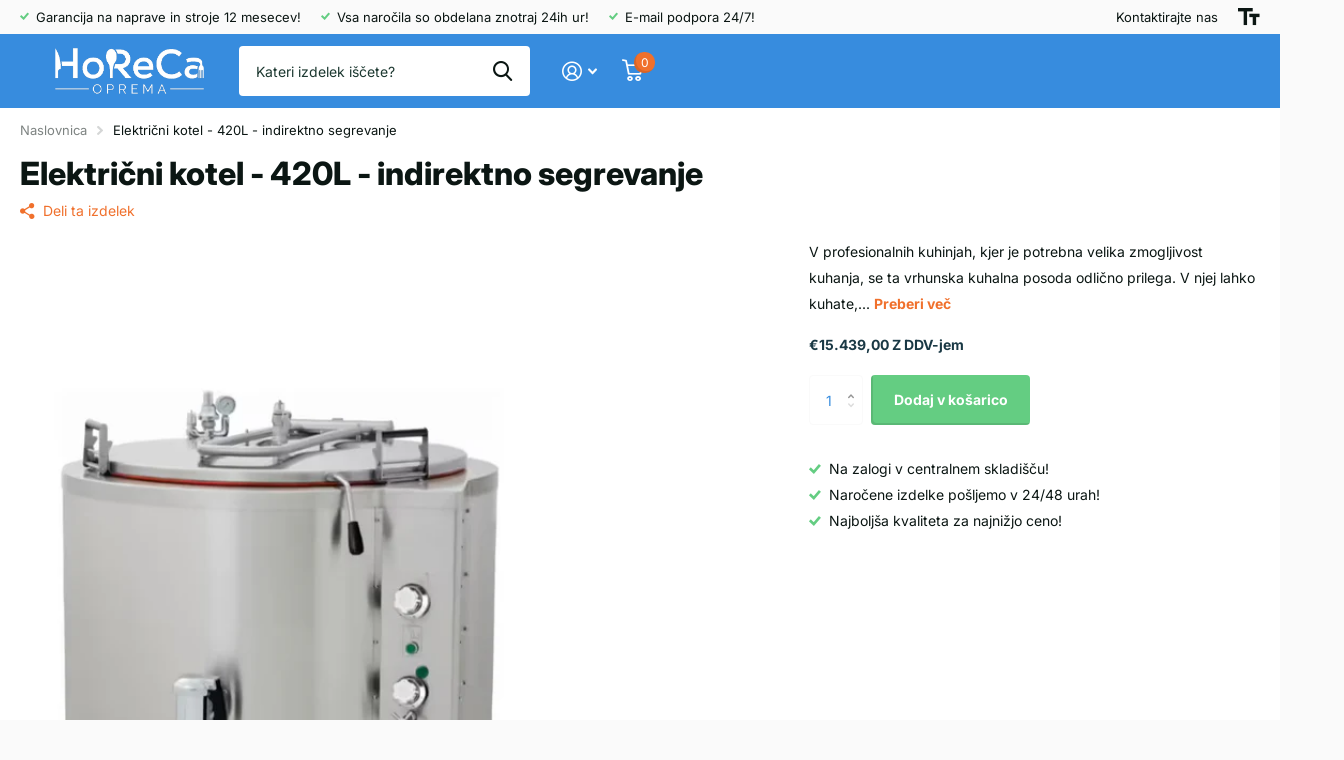

--- FILE ---
content_type: text/html; charset=utf-8
request_url: https://horeca-oprema.com/products/elektricni-kotel-420l-indirektno-segrevanje
body_size: 22038
content:
<!doctype html>
<html lang="sl-SI" data-theme="xtra" dir="ltr" class="no-js  ">
	<head>
		<meta charset="utf-8">
		<meta http-equiv="x-ua-compatible" content="ie=edge">
		<title>Električni kotel - 420L - indirektno segrevanje &ndash; HoReCa oprema</title><meta name="description" content="V profesionalnih kuhinjah, kjer je potrebna velika zmogljivost kuhanja, se ta vrhunska kuhalna posoda odlično prilega. V njej lahko kuhate, podušite in pečete veliko različnih vrst hrane. Zasnovana je tako, da je kuhanje učinkovitejše. Na primer, na voljo je velik odtočni ventil za odtekanje tekočih jedi, pa tudi velik"><meta name="theme-color" content="">
		<meta name="MobileOptimized" content="320">
		<meta name="HandheldFriendly" content="true">
		<meta name="viewport" content="width=device-width, initial-scale=1, minimum-scale=1, maximum-scale=5, viewport-fit=cover, shrink-to-fit=no">
		<meta name="msapplication-config" content="//horeca-oprema.com/cdn/shop/t/2/assets/browserconfig.xml?v=52024572095365081671697890973">
		<link rel="canonical" href="https://horeca-oprema.com/products/elektricni-kotel-420l-indirektno-segrevanje">
    <link rel="preconnect" href="https://cdn.shopify.com" crossorigin>
		<link rel="preconnect" href="https://fonts.shopifycdn.com" crossorigin><link rel="preload" as="style" href="//horeca-oprema.com/cdn/shop/t/2/assets/screen.css?v=163400630104512392731697890973">
		<link rel="preload" as="style" href="//horeca-oprema.com/cdn/shop/t/2/assets/theme-xtra.css?v=78076270774430152701697890971">
		<link rel="preload" as="style" href="//horeca-oprema.com/cdn/shop/t/2/assets/screen-settings.css?v=172301752976572545621759343100">
		
		<link rel="preload" as="font" href="//horeca-oprema.com/cdn/fonts/inter/inter_n8.d15c916037fee1656886aab64725534609d62cc8.woff2" type="font/woff2" crossorigin>
    <link rel="preload" as="font" href="//horeca-oprema.com/cdn/fonts/inter/inter_n4.b2a3f24c19b4de56e8871f609e73ca7f6d2e2bb9.woff2" type="font/woff2" crossorigin>
		<link rel="preload" as="font" href="//horeca-oprema.com/cdn/shop/t/2/assets/xtra.woff2?v=39519511259337068301697890972" crossorigin>
		<link media="screen" rel="stylesheet" href="//horeca-oprema.com/cdn/shop/t/2/assets/screen.css?v=163400630104512392731697890973" id="core-css">
		<link media="screen" rel="stylesheet" href="//horeca-oprema.com/cdn/shop/t/2/assets/theme-xtra.css?v=78076270774430152701697890971" id="xtra-css">
		<noscript><link rel="stylesheet" href="//horeca-oprema.com/cdn/shop/t/2/assets/async-menu.css?v=36590982183417486461697890973"></noscript><link media="screen" rel="stylesheet" href="//horeca-oprema.com/cdn/shop/t/2/assets/page-product.css?v=151880372471234869641697890972" id="product-css"><link media="screen" rel="stylesheet" href="//horeca-oprema.com/cdn/shop/t/2/assets/screen-settings.css?v=172301752976572545621759343100" id="custom-css">
<link rel="icon" href="//horeca-oprema.com/cdn/shop/files/trersdrfzdrdf.png?crop=center&height=32&v=1698010794&width=32" type="image/png">
			<link rel="mask-icon" href="safari-pinned-tab.svg" color="#333333">
			<link rel="apple-touch-icon" href="apple-touch-icon.png"><link rel="manifest" href="//horeca-oprema.com/cdn/shop/t/2/assets/manifest.json?v=69675086569049310631697890973">
		<link rel="preconnect" href="//cdn.shopify.com">
		<script>document.documentElement.classList.remove('no-js'); document.documentElement.classList.add('js');</script>
		<meta name="msapplication-config" content="//horeca-oprema.com/cdn/shop/t/2/assets/browserconfig.xml?v=52024572095365081671697890973">
<meta property="og:title" content="Električni kotel - 420L - indirektno segrevanje">
<meta property="og:type" content="product">
<meta property="og:description" content="V profesionalnih kuhinjah, kjer je potrebna velika zmogljivost kuhanja, se ta vrhunska kuhalna posoda odlično prilega. V njej lahko kuhate, podušite in pečete veliko različnih vrst hrane. Zasnovana je tako, da je kuhanje učinkovitejše. Na primer, na voljo je velik odtočni ventil za odtekanje tekočih jedi, pa tudi velik">
<meta property="og:site_name" content="HoReCa oprema">
<meta property="og:url" content="https://horeca-oprema.com/products/elektricni-kotel-420l-indirektno-segrevanje">

  
  <meta property="product:price:amount" content="€15.439,00">
  <meta property="og:price:amount" content="€15.439,00">
  <meta property="og:price:currency" content="EUR">
  <meta property="og:availability" content="instock" />

<meta property="og:image" content="//horeca-oprema.com/cdn/shop/files/ezgif.com-webp-to-jpg-converter-2024-01-21T213616.370.jpg?crop=center&height=500&v=1705869388&width=600">

<meta name="twitter:title" content="Električni kotel - 420L - indirektno segrevanje">
<meta name="twitter:description" content="V profesionalnih kuhinjah, kjer je potrebna velika zmogljivost kuhanja, se ta vrhunska kuhalna posoda odlično prilega. V njej lahko kuhate, podušite in pečete veliko različnih vrst hrane. Zasnovana je tako, da je kuhanje učinkovitejše. Na primer, na voljo je velik odtočni ventil za odtekanje tekočih jedi, pa tudi velik">
<meta name="twitter:site" content="HoReCa oprema">

<meta property="twitter:image" content="//horeca-oprema.com/cdn/shop/files/ezgif.com-webp-to-jpg-converter-2024-01-21T213616.370.jpg?crop=center&height=500&v=1705869388&width=600">
<script type="application/ld+json">
  [{
        "@context": "http://schema.org",
        "@type": "Product",
        "name": "Električni kotel - 420L - indirektno segrevanje",
        "url": "https://horeca-oprema.com/products/elektricni-kotel-420l-indirektno-segrevanje","brand": { "@type": "Brand", "name": "HoReCa oprema" },"description": "V profesionalnih kuhinjah, kjer je potrebna velika zmogljivost kuhanja, se ta vrhunska kuhalna posoda odlično prilega. V njej lahko kuhate, podušite in pečete veliko različnih vrst hrane. Zasnovana je tako, da je kuhanje učinkovitejše. Na primer, na voljo je velik odtočni ventil za odtekanje tekočih jedi, pa tudi veliki gumbi za upravljanje in lahko berljiv merilnik tlaka.\nIndirektni sistem ogrevanja\nTa kuhalnik deluje na električni tok (400 V). Dvojno steno na notranji strani lahko napolnite z vodo, vir toplote pa se nahaja neposredno pod kotlom. Zato ustvarja zelo učinkovit sistem posrednega ogrevanja. Varnostni termostat ščiti pred prenizkim nivojem vode, tako da se jedi ne zažgejo hitro. Zaradi tega je kuhalnik odličen za tekoče jedi ali živila, ki jih kuhate v vodi, kot so riž, krompir, meso in zelenjava. Zaradi dodatnega izolacijskega materiala so tudi toplotne izgube in poraba energije čim manjše.\nEnostavna uporaba\nS svojimi 405 kg je težka kuhalna naprava, vendar je kljub temu zelo enostavna za uporabo. Dvoslojni pokrov ima velik ročaj in mehanizem za odpiranje s protiutežjo, zato je odpiranje in zapiranje nemoteno. Merilnik tlaka je nameščen na vrhu naprave, tako da je mogoče jasno odčitati tlak. Možnost enostavnega čiščenja je pomemben del enostavne uporabe. Notranjost je okrogla in zaradi nerjavnega jekla povsod gladko obdelana. Kuhalna posoda potrebuje tudi priročen odtočni ventil, da lahko tekočino brez težav odstranite. Ta ni uporaben le za odvajanje vode za kuhanje, temveč je zelo praktičen tudi med čiščenjem.\nLastnosti\n\nOkrogla posoda za kuhanje iz nerjavečega jekla za hitro čiščenje\nZ dodatno izolacijo po celotnem kotlu za minimalne stroške energije\nPosredni ogrevalni sistem z nasičeno paro do 110 °C\nVentil za sprostitev tlaka preprečuje previsok tlak\nJasno čitljiv manometer\nRegulacija porabe energije z gumbom za upravljanje\nOpremljen z izpustnim ventilom za enostavno odstranjevanje hrane\nVključuje zunanji ventil za odstranjevanje odvečnega zraka\nTrpežna konstrukcija\nHigienska zasnova\n\nSpecifikacije izdelka\n\nNeto teža: 405 kg\nNeto zmogljivost: 420L\nDimenzije naprave: Š110 x D123,5 x V102cm\nSkupna električna moč: 36,0 kW\nMoč: 420V \/ 50Hz \/ 3 faze 36000W\n\nTa izdelek je dobavljen brez vtiča.\n\n\n\n\nOpomba: Izdelek na sliki se lahko nekoliko razlikuje od dejanskega modela\n\n\n\n","image": "//horeca-oprema.com/cdn/shop/files/ezgif.com-webp-to-jpg-converter-2024-01-21T213616.370.jpg?crop=center&height=500&v=1705869388&width=600","offers": {
          "@type": "Offer",
          "price": "15439.0",
          "url": "https://horeca-oprema.com/products/elektricni-kotel-420l-indirektno-segrevanje",
          "priceValidUntil": "2027-01-21",
          "priceCurrency": "EUR",
            "availability": "https://schema.org/InStock",
            "inventoryLevel": "100"}
      },{
      "@context": "http://schema.org/",
      "@type": "Organization",
      "url": "https://horeca-oprema.com/products/elektricni-kotel-420l-indirektno-segrevanje",
      "name": "HoReCa oprema",
      "legalName": "HoReCa oprema",
      "description": "V profesionalnih kuhinjah, kjer je potrebna velika zmogljivost kuhanja, se ta vrhunska kuhalna posoda odlično prilega. V njej lahko kuhate, podušite in pečete veliko različnih vrst hrane. Zasnovana je tako, da je kuhanje učinkovitejše. Na primer, na voljo je velik odtočni ventil za odtekanje tekočih jedi, pa tudi velik","contactPoint": {
        "@type": "ContactPoint",
        "contactType": "Customer service",
        "telephone": "+386 5 292 7775"
      },
      "address": {
        "@type": "PostalAddress",
        "streetAddress": "Pristaniška ulica 2",
        "addressLocality": "Koper - Capodistria",
        "postalCode": "6000",
        "addressCountry": "SLOVENIJA"
      }
    },
    {
      "@context": "http://schema.org",
      "@type": "WebSite",
      "url": "https://horeca-oprema.com/products/elektricni-kotel-420l-indirektno-segrevanje",
      "name": "HoReCa oprema",
      "description": "V profesionalnih kuhinjah, kjer je potrebna velika zmogljivost kuhanja, se ta vrhunska kuhalna posoda odlično prilega. V njej lahko kuhate, podušite in pečete veliko različnih vrst hrane. Zasnovana je tako, da je kuhanje učinkovitejše. Na primer, na voljo je velik odtočni ventil za odtekanje tekočih jedi, pa tudi velik",
      "author": [
        {
          "@type": "Organization",
          "url": "https://www.someoneyouknow.online",
          "name": "Someoneyouknow",
          "address": {
            "@type": "PostalAddress",
            "streetAddress": "Wilhelminaplein 25",
            "addressLocality": "Eindhoven",
            "addressRegion": "NB",
            "postalCode": "5611 HG",
            "addressCountry": "NL"
          }
        }
      ]
    }
  ]
</script>

		<script>window.performance && window.performance.mark && window.performance.mark('shopify.content_for_header.start');</script><meta id="shopify-digital-wallet" name="shopify-digital-wallet" content="/78569013575/digital_wallets/dialog">
<link rel="alternate" hreflang="x-default" href="https://horeca-oprema.com/products/elektricni-kotel-420l-indirektno-segrevanje">
<link rel="alternate" hreflang="sl" href="https://horeca-oprema.com/products/elektricni-kotel-420l-indirektno-segrevanje">
<link rel="alternate" hreflang="hr-HR" href="https://horeca-oprema.com/hr-hr/products/elektricni-kotel-420l-indirektno-segrevanje">
<link rel="alternate" type="application/json+oembed" href="https://horeca-oprema.com/products/elektricni-kotel-420l-indirektno-segrevanje.oembed">
<script async="async" src="/checkouts/internal/preloads.js?locale=sl-SI"></script>
<script id="shopify-features" type="application/json">{"accessToken":"8a71e0ec60ec5fc4591fcd63caf67583","betas":["rich-media-storefront-analytics"],"domain":"horeca-oprema.com","predictiveSearch":true,"shopId":78569013575,"locale":"sl"}</script>
<script>var Shopify = Shopify || {};
Shopify.shop = "5785ca-4.myshopify.com";
Shopify.locale = "sl-SI";
Shopify.currency = {"active":"EUR","rate":"1.0"};
Shopify.country = "SI";
Shopify.theme = {"name":"Xtra","id":154458489159,"schema_name":"Xtra","schema_version":"3.3.0","theme_store_id":1609,"role":"main"};
Shopify.theme.handle = "null";
Shopify.theme.style = {"id":null,"handle":null};
Shopify.cdnHost = "horeca-oprema.com/cdn";
Shopify.routes = Shopify.routes || {};
Shopify.routes.root = "/";</script>
<script type="module">!function(o){(o.Shopify=o.Shopify||{}).modules=!0}(window);</script>
<script>!function(o){function n(){var o=[];function n(){o.push(Array.prototype.slice.apply(arguments))}return n.q=o,n}var t=o.Shopify=o.Shopify||{};t.loadFeatures=n(),t.autoloadFeatures=n()}(window);</script>
<script id="shop-js-analytics" type="application/json">{"pageType":"product"}</script>
<script defer="defer" async type="module" src="//horeca-oprema.com/cdn/shopifycloud/shop-js/modules/v2/client.init-shop-cart-sync_BYdtDYgN.sl-SI.esm.js"></script>
<script defer="defer" async type="module" src="//horeca-oprema.com/cdn/shopifycloud/shop-js/modules/v2/chunk.common_CkTs7oAd.esm.js"></script>
<script type="module">
  await import("//horeca-oprema.com/cdn/shopifycloud/shop-js/modules/v2/client.init-shop-cart-sync_BYdtDYgN.sl-SI.esm.js");
await import("//horeca-oprema.com/cdn/shopifycloud/shop-js/modules/v2/chunk.common_CkTs7oAd.esm.js");

  window.Shopify.SignInWithShop?.initShopCartSync?.({"fedCMEnabled":true,"windoidEnabled":true});

</script>
<script id="__st">var __st={"a":78569013575,"offset":3600,"reqid":"e771955f-f3b9-4a30-ae46-6ba027c10afa-1768964669","pageurl":"horeca-oprema.com\/products\/elektricni-kotel-420l-indirektno-segrevanje","u":"87ae720b0772","p":"product","rtyp":"product","rid":8997353881927};</script>
<script>window.ShopifyPaypalV4VisibilityTracking = true;</script>
<script id="captcha-bootstrap">!function(){'use strict';const t='contact',e='account',n='new_comment',o=[[t,t],['blogs',n],['comments',n],[t,'customer']],c=[[e,'customer_login'],[e,'guest_login'],[e,'recover_customer_password'],[e,'create_customer']],r=t=>t.map((([t,e])=>`form[action*='/${t}']:not([data-nocaptcha='true']) input[name='form_type'][value='${e}']`)).join(','),a=t=>()=>t?[...document.querySelectorAll(t)].map((t=>t.form)):[];function s(){const t=[...o],e=r(t);return a(e)}const i='password',u='form_key',d=['recaptcha-v3-token','g-recaptcha-response','h-captcha-response',i],f=()=>{try{return window.sessionStorage}catch{return}},m='__shopify_v',_=t=>t.elements[u];function p(t,e,n=!1){try{const o=window.sessionStorage,c=JSON.parse(o.getItem(e)),{data:r}=function(t){const{data:e,action:n}=t;return t[m]||n?{data:e,action:n}:{data:t,action:n}}(c);for(const[e,n]of Object.entries(r))t.elements[e]&&(t.elements[e].value=n);n&&o.removeItem(e)}catch(o){console.error('form repopulation failed',{error:o})}}const l='form_type',E='cptcha';function T(t){t.dataset[E]=!0}const w=window,h=w.document,L='Shopify',v='ce_forms',y='captcha';let A=!1;((t,e)=>{const n=(g='f06e6c50-85a8-45c8-87d0-21a2b65856fe',I='https://cdn.shopify.com/shopifycloud/storefront-forms-hcaptcha/ce_storefront_forms_captcha_hcaptcha.v1.5.2.iife.js',D={infoText:'Zaščiteno s hCaptcha',privacyText:'Zasebnost',termsText:'Pogoji'},(t,e,n)=>{const o=w[L][v],c=o.bindForm;if(c)return c(t,g,e,D).then(n);var r;o.q.push([[t,g,e,D],n]),r=I,A||(h.body.append(Object.assign(h.createElement('script'),{id:'captcha-provider',async:!0,src:r})),A=!0)});var g,I,D;w[L]=w[L]||{},w[L][v]=w[L][v]||{},w[L][v].q=[],w[L][y]=w[L][y]||{},w[L][y].protect=function(t,e){n(t,void 0,e),T(t)},Object.freeze(w[L][y]),function(t,e,n,w,h,L){const[v,y,A,g]=function(t,e,n){const i=e?o:[],u=t?c:[],d=[...i,...u],f=r(d),m=r(i),_=r(d.filter((([t,e])=>n.includes(e))));return[a(f),a(m),a(_),s()]}(w,h,L),I=t=>{const e=t.target;return e instanceof HTMLFormElement?e:e&&e.form},D=t=>v().includes(t);t.addEventListener('submit',(t=>{const e=I(t);if(!e)return;const n=D(e)&&!e.dataset.hcaptchaBound&&!e.dataset.recaptchaBound,o=_(e),c=g().includes(e)&&(!o||!o.value);(n||c)&&t.preventDefault(),c&&!n&&(function(t){try{if(!f())return;!function(t){const e=f();if(!e)return;const n=_(t);if(!n)return;const o=n.value;o&&e.removeItem(o)}(t);const e=Array.from(Array(32),(()=>Math.random().toString(36)[2])).join('');!function(t,e){_(t)||t.append(Object.assign(document.createElement('input'),{type:'hidden',name:u})),t.elements[u].value=e}(t,e),function(t,e){const n=f();if(!n)return;const o=[...t.querySelectorAll(`input[type='${i}']`)].map((({name:t})=>t)),c=[...d,...o],r={};for(const[a,s]of new FormData(t).entries())c.includes(a)||(r[a]=s);n.setItem(e,JSON.stringify({[m]:1,action:t.action,data:r}))}(t,e)}catch(e){console.error('failed to persist form',e)}}(e),e.submit())}));const S=(t,e)=>{t&&!t.dataset[E]&&(n(t,e.some((e=>e===t))),T(t))};for(const o of['focusin','change'])t.addEventListener(o,(t=>{const e=I(t);D(e)&&S(e,y())}));const B=e.get('form_key'),M=e.get(l),P=B&&M;t.addEventListener('DOMContentLoaded',(()=>{const t=y();if(P)for(const e of t)e.elements[l].value===M&&p(e,B);[...new Set([...A(),...v().filter((t=>'true'===t.dataset.shopifyCaptcha))])].forEach((e=>S(e,t)))}))}(h,new URLSearchParams(w.location.search),n,t,e,['guest_login'])})(!0,!0)}();</script>
<script integrity="sha256-4kQ18oKyAcykRKYeNunJcIwy7WH5gtpwJnB7kiuLZ1E=" data-source-attribution="shopify.loadfeatures" defer="defer" src="//horeca-oprema.com/cdn/shopifycloud/storefront/assets/storefront/load_feature-a0a9edcb.js" crossorigin="anonymous"></script>
<script data-source-attribution="shopify.dynamic_checkout.dynamic.init">var Shopify=Shopify||{};Shopify.PaymentButton=Shopify.PaymentButton||{isStorefrontPortableWallets:!0,init:function(){window.Shopify.PaymentButton.init=function(){};var t=document.createElement("script");t.src="https://horeca-oprema.com/cdn/shopifycloud/portable-wallets/latest/portable-wallets.sl.js",t.type="module",document.head.appendChild(t)}};
</script>
<script data-source-attribution="shopify.dynamic_checkout.buyer_consent">
  function portableWalletsHideBuyerConsent(e){var t=document.getElementById("shopify-buyer-consent"),n=document.getElementById("shopify-subscription-policy-button");t&&n&&(t.classList.add("hidden"),t.setAttribute("aria-hidden","true"),n.removeEventListener("click",e))}function portableWalletsShowBuyerConsent(e){var t=document.getElementById("shopify-buyer-consent"),n=document.getElementById("shopify-subscription-policy-button");t&&n&&(t.classList.remove("hidden"),t.removeAttribute("aria-hidden"),n.addEventListener("click",e))}window.Shopify?.PaymentButton&&(window.Shopify.PaymentButton.hideBuyerConsent=portableWalletsHideBuyerConsent,window.Shopify.PaymentButton.showBuyerConsent=portableWalletsShowBuyerConsent);
</script>
<script data-source-attribution="shopify.dynamic_checkout.cart.bootstrap">document.addEventListener("DOMContentLoaded",(function(){function t(){return document.querySelector("shopify-accelerated-checkout-cart, shopify-accelerated-checkout")}if(t())Shopify.PaymentButton.init();else{new MutationObserver((function(e,n){t()&&(Shopify.PaymentButton.init(),n.disconnect())})).observe(document.body,{childList:!0,subtree:!0})}}));
</script>
<link id="shopify-accelerated-checkout-styles" rel="stylesheet" media="screen" href="https://horeca-oprema.com/cdn/shopifycloud/portable-wallets/latest/accelerated-checkout-backwards-compat.css" crossorigin="anonymous">
<style id="shopify-accelerated-checkout-cart">
        #shopify-buyer-consent {
  margin-top: 1em;
  display: inline-block;
  width: 100%;
}

#shopify-buyer-consent.hidden {
  display: none;
}

#shopify-subscription-policy-button {
  background: none;
  border: none;
  padding: 0;
  text-decoration: underline;
  font-size: inherit;
  cursor: pointer;
}

#shopify-subscription-policy-button::before {
  box-shadow: none;
}

      </style>

<script>window.performance && window.performance.mark && window.performance.mark('shopify.content_for_header.end');</script>
		
	<link href="https://monorail-edge.shopifysvc.com" rel="dns-prefetch">
<script>(function(){if ("sendBeacon" in navigator && "performance" in window) {try {var session_token_from_headers = performance.getEntriesByType('navigation')[0].serverTiming.find(x => x.name == '_s').description;} catch {var session_token_from_headers = undefined;}var session_cookie_matches = document.cookie.match(/_shopify_s=([^;]*)/);var session_token_from_cookie = session_cookie_matches && session_cookie_matches.length === 2 ? session_cookie_matches[1] : "";var session_token = session_token_from_headers || session_token_from_cookie || "";function handle_abandonment_event(e) {var entries = performance.getEntries().filter(function(entry) {return /monorail-edge.shopifysvc.com/.test(entry.name);});if (!window.abandonment_tracked && entries.length === 0) {window.abandonment_tracked = true;var currentMs = Date.now();var navigation_start = performance.timing.navigationStart;var payload = {shop_id: 78569013575,url: window.location.href,navigation_start,duration: currentMs - navigation_start,session_token,page_type: "product"};window.navigator.sendBeacon("https://monorail-edge.shopifysvc.com/v1/produce", JSON.stringify({schema_id: "online_store_buyer_site_abandonment/1.1",payload: payload,metadata: {event_created_at_ms: currentMs,event_sent_at_ms: currentMs}}));}}window.addEventListener('pagehide', handle_abandonment_event);}}());</script>
<script id="web-pixels-manager-setup">(function e(e,d,r,n,o){if(void 0===o&&(o={}),!Boolean(null===(a=null===(i=window.Shopify)||void 0===i?void 0:i.analytics)||void 0===a?void 0:a.replayQueue)){var i,a;window.Shopify=window.Shopify||{};var t=window.Shopify;t.analytics=t.analytics||{};var s=t.analytics;s.replayQueue=[],s.publish=function(e,d,r){return s.replayQueue.push([e,d,r]),!0};try{self.performance.mark("wpm:start")}catch(e){}var l=function(){var e={modern:/Edge?\/(1{2}[4-9]|1[2-9]\d|[2-9]\d{2}|\d{4,})\.\d+(\.\d+|)|Firefox\/(1{2}[4-9]|1[2-9]\d|[2-9]\d{2}|\d{4,})\.\d+(\.\d+|)|Chrom(ium|e)\/(9{2}|\d{3,})\.\d+(\.\d+|)|(Maci|X1{2}).+ Version\/(15\.\d+|(1[6-9]|[2-9]\d|\d{3,})\.\d+)([,.]\d+|)( \(\w+\)|)( Mobile\/\w+|) Safari\/|Chrome.+OPR\/(9{2}|\d{3,})\.\d+\.\d+|(CPU[ +]OS|iPhone[ +]OS|CPU[ +]iPhone|CPU IPhone OS|CPU iPad OS)[ +]+(15[._]\d+|(1[6-9]|[2-9]\d|\d{3,})[._]\d+)([._]\d+|)|Android:?[ /-](13[3-9]|1[4-9]\d|[2-9]\d{2}|\d{4,})(\.\d+|)(\.\d+|)|Android.+Firefox\/(13[5-9]|1[4-9]\d|[2-9]\d{2}|\d{4,})\.\d+(\.\d+|)|Android.+Chrom(ium|e)\/(13[3-9]|1[4-9]\d|[2-9]\d{2}|\d{4,})\.\d+(\.\d+|)|SamsungBrowser\/([2-9]\d|\d{3,})\.\d+/,legacy:/Edge?\/(1[6-9]|[2-9]\d|\d{3,})\.\d+(\.\d+|)|Firefox\/(5[4-9]|[6-9]\d|\d{3,})\.\d+(\.\d+|)|Chrom(ium|e)\/(5[1-9]|[6-9]\d|\d{3,})\.\d+(\.\d+|)([\d.]+$|.*Safari\/(?![\d.]+ Edge\/[\d.]+$))|(Maci|X1{2}).+ Version\/(10\.\d+|(1[1-9]|[2-9]\d|\d{3,})\.\d+)([,.]\d+|)( \(\w+\)|)( Mobile\/\w+|) Safari\/|Chrome.+OPR\/(3[89]|[4-9]\d|\d{3,})\.\d+\.\d+|(CPU[ +]OS|iPhone[ +]OS|CPU[ +]iPhone|CPU IPhone OS|CPU iPad OS)[ +]+(10[._]\d+|(1[1-9]|[2-9]\d|\d{3,})[._]\d+)([._]\d+|)|Android:?[ /-](13[3-9]|1[4-9]\d|[2-9]\d{2}|\d{4,})(\.\d+|)(\.\d+|)|Mobile Safari.+OPR\/([89]\d|\d{3,})\.\d+\.\d+|Android.+Firefox\/(13[5-9]|1[4-9]\d|[2-9]\d{2}|\d{4,})\.\d+(\.\d+|)|Android.+Chrom(ium|e)\/(13[3-9]|1[4-9]\d|[2-9]\d{2}|\d{4,})\.\d+(\.\d+|)|Android.+(UC? ?Browser|UCWEB|U3)[ /]?(15\.([5-9]|\d{2,})|(1[6-9]|[2-9]\d|\d{3,})\.\d+)\.\d+|SamsungBrowser\/(5\.\d+|([6-9]|\d{2,})\.\d+)|Android.+MQ{2}Browser\/(14(\.(9|\d{2,})|)|(1[5-9]|[2-9]\d|\d{3,})(\.\d+|))(\.\d+|)|K[Aa][Ii]OS\/(3\.\d+|([4-9]|\d{2,})\.\d+)(\.\d+|)/},d=e.modern,r=e.legacy,n=navigator.userAgent;return n.match(d)?"modern":n.match(r)?"legacy":"unknown"}(),u="modern"===l?"modern":"legacy",c=(null!=n?n:{modern:"",legacy:""})[u],f=function(e){return[e.baseUrl,"/wpm","/b",e.hashVersion,"modern"===e.buildTarget?"m":"l",".js"].join("")}({baseUrl:d,hashVersion:r,buildTarget:u}),m=function(e){var d=e.version,r=e.bundleTarget,n=e.surface,o=e.pageUrl,i=e.monorailEndpoint;return{emit:function(e){var a=e.status,t=e.errorMsg,s=(new Date).getTime(),l=JSON.stringify({metadata:{event_sent_at_ms:s},events:[{schema_id:"web_pixels_manager_load/3.1",payload:{version:d,bundle_target:r,page_url:o,status:a,surface:n,error_msg:t},metadata:{event_created_at_ms:s}}]});if(!i)return console&&console.warn&&console.warn("[Web Pixels Manager] No Monorail endpoint provided, skipping logging."),!1;try{return self.navigator.sendBeacon.bind(self.navigator)(i,l)}catch(e){}var u=new XMLHttpRequest;try{return u.open("POST",i,!0),u.setRequestHeader("Content-Type","text/plain"),u.send(l),!0}catch(e){return console&&console.warn&&console.warn("[Web Pixels Manager] Got an unhandled error while logging to Monorail."),!1}}}}({version:r,bundleTarget:l,surface:e.surface,pageUrl:self.location.href,monorailEndpoint:e.monorailEndpoint});try{o.browserTarget=l,function(e){var d=e.src,r=e.async,n=void 0===r||r,o=e.onload,i=e.onerror,a=e.sri,t=e.scriptDataAttributes,s=void 0===t?{}:t,l=document.createElement("script"),u=document.querySelector("head"),c=document.querySelector("body");if(l.async=n,l.src=d,a&&(l.integrity=a,l.crossOrigin="anonymous"),s)for(var f in s)if(Object.prototype.hasOwnProperty.call(s,f))try{l.dataset[f]=s[f]}catch(e){}if(o&&l.addEventListener("load",o),i&&l.addEventListener("error",i),u)u.appendChild(l);else{if(!c)throw new Error("Did not find a head or body element to append the script");c.appendChild(l)}}({src:f,async:!0,onload:function(){if(!function(){var e,d;return Boolean(null===(d=null===(e=window.Shopify)||void 0===e?void 0:e.analytics)||void 0===d?void 0:d.initialized)}()){var d=window.webPixelsManager.init(e)||void 0;if(d){var r=window.Shopify.analytics;r.replayQueue.forEach((function(e){var r=e[0],n=e[1],o=e[2];d.publishCustomEvent(r,n,o)})),r.replayQueue=[],r.publish=d.publishCustomEvent,r.visitor=d.visitor,r.initialized=!0}}},onerror:function(){return m.emit({status:"failed",errorMsg:"".concat(f," has failed to load")})},sri:function(e){var d=/^sha384-[A-Za-z0-9+/=]+$/;return"string"==typeof e&&d.test(e)}(c)?c:"",scriptDataAttributes:o}),m.emit({status:"loading"})}catch(e){m.emit({status:"failed",errorMsg:(null==e?void 0:e.message)||"Unknown error"})}}})({shopId: 78569013575,storefrontBaseUrl: "https://horeca-oprema.com",extensionsBaseUrl: "https://extensions.shopifycdn.com/cdn/shopifycloud/web-pixels-manager",monorailEndpoint: "https://monorail-edge.shopifysvc.com/unstable/produce_batch",surface: "storefront-renderer",enabledBetaFlags: ["2dca8a86"],webPixelsConfigList: [{"id":"977994055","configuration":"{\"config\":\"{\\\"pixel_id\\\":\\\"G-PS2DD6VV56\\\",\\\"gtag_events\\\":[{\\\"type\\\":\\\"purchase\\\",\\\"action_label\\\":\\\"G-PS2DD6VV56\\\"},{\\\"type\\\":\\\"page_view\\\",\\\"action_label\\\":\\\"G-PS2DD6VV56\\\"},{\\\"type\\\":\\\"view_item\\\",\\\"action_label\\\":\\\"G-PS2DD6VV56\\\"},{\\\"type\\\":\\\"search\\\",\\\"action_label\\\":\\\"G-PS2DD6VV56\\\"},{\\\"type\\\":\\\"add_to_cart\\\",\\\"action_label\\\":\\\"G-PS2DD6VV56\\\"},{\\\"type\\\":\\\"begin_checkout\\\",\\\"action_label\\\":\\\"G-PS2DD6VV56\\\"},{\\\"type\\\":\\\"add_payment_info\\\",\\\"action_label\\\":\\\"G-PS2DD6VV56\\\"}],\\\"enable_monitoring_mode\\\":false}\"}","eventPayloadVersion":"v1","runtimeContext":"OPEN","scriptVersion":"b2a88bafab3e21179ed38636efcd8a93","type":"APP","apiClientId":1780363,"privacyPurposes":[],"dataSharingAdjustments":{"protectedCustomerApprovalScopes":["read_customer_address","read_customer_email","read_customer_name","read_customer_personal_data","read_customer_phone"]}},{"id":"272171335","configuration":"{\"pixel_id\":\"696521455804092\",\"pixel_type\":\"facebook_pixel\",\"metaapp_system_user_token\":\"-\"}","eventPayloadVersion":"v1","runtimeContext":"OPEN","scriptVersion":"ca16bc87fe92b6042fbaa3acc2fbdaa6","type":"APP","apiClientId":2329312,"privacyPurposes":["ANALYTICS","MARKETING","SALE_OF_DATA"],"dataSharingAdjustments":{"protectedCustomerApprovalScopes":["read_customer_address","read_customer_email","read_customer_name","read_customer_personal_data","read_customer_phone"]}},{"id":"shopify-app-pixel","configuration":"{}","eventPayloadVersion":"v1","runtimeContext":"STRICT","scriptVersion":"0450","apiClientId":"shopify-pixel","type":"APP","privacyPurposes":["ANALYTICS","MARKETING"]},{"id":"shopify-custom-pixel","eventPayloadVersion":"v1","runtimeContext":"LAX","scriptVersion":"0450","apiClientId":"shopify-pixel","type":"CUSTOM","privacyPurposes":["ANALYTICS","MARKETING"]}],isMerchantRequest: false,initData: {"shop":{"name":"HoReCa oprema","paymentSettings":{"currencyCode":"EUR"},"myshopifyDomain":"5785ca-4.myshopify.com","countryCode":"SI","storefrontUrl":"https:\/\/horeca-oprema.com"},"customer":null,"cart":null,"checkout":null,"productVariants":[{"price":{"amount":15439.0,"currencyCode":"EUR"},"product":{"title":"Električni kotel - 420L - indirektno segrevanje","vendor":"HoReCa oprema","id":"8997353881927","untranslatedTitle":"Električni kotel - 420L - indirektno segrevanje","url":"\/products\/elektricni-kotel-420l-indirektno-segrevanje","type":""},"id":"48987808334151","image":{"src":"\/\/horeca-oprema.com\/cdn\/shop\/files\/ezgif.com-webp-to-jpg-converter-2024-01-21T213616.370.jpg?v=1705869388"},"sku":"","title":"Default Title","untranslatedTitle":"Default Title"}],"purchasingCompany":null},},"https://horeca-oprema.com/cdn","fcfee988w5aeb613cpc8e4bc33m6693e112",{"modern":"","legacy":""},{"shopId":"78569013575","storefrontBaseUrl":"https:\/\/horeca-oprema.com","extensionBaseUrl":"https:\/\/extensions.shopifycdn.com\/cdn\/shopifycloud\/web-pixels-manager","surface":"storefront-renderer","enabledBetaFlags":"[\"2dca8a86\"]","isMerchantRequest":"false","hashVersion":"fcfee988w5aeb613cpc8e4bc33m6693e112","publish":"custom","events":"[[\"page_viewed\",{}],[\"product_viewed\",{\"productVariant\":{\"price\":{\"amount\":15439.0,\"currencyCode\":\"EUR\"},\"product\":{\"title\":\"Električni kotel - 420L - indirektno segrevanje\",\"vendor\":\"HoReCa oprema\",\"id\":\"8997353881927\",\"untranslatedTitle\":\"Električni kotel - 420L - indirektno segrevanje\",\"url\":\"\/products\/elektricni-kotel-420l-indirektno-segrevanje\",\"type\":\"\"},\"id\":\"48987808334151\",\"image\":{\"src\":\"\/\/horeca-oprema.com\/cdn\/shop\/files\/ezgif.com-webp-to-jpg-converter-2024-01-21T213616.370.jpg?v=1705869388\"},\"sku\":\"\",\"title\":\"Default Title\",\"untranslatedTitle\":\"Default Title\"}}]]"});</script><script>
  window.ShopifyAnalytics = window.ShopifyAnalytics || {};
  window.ShopifyAnalytics.meta = window.ShopifyAnalytics.meta || {};
  window.ShopifyAnalytics.meta.currency = 'EUR';
  var meta = {"product":{"id":8997353881927,"gid":"gid:\/\/shopify\/Product\/8997353881927","vendor":"HoReCa oprema","type":"","handle":"elektricni-kotel-420l-indirektno-segrevanje","variants":[{"id":48987808334151,"price":1543900,"name":"Električni kotel - 420L - indirektno segrevanje","public_title":null,"sku":""}],"remote":false},"page":{"pageType":"product","resourceType":"product","resourceId":8997353881927,"requestId":"e771955f-f3b9-4a30-ae46-6ba027c10afa-1768964669"}};
  for (var attr in meta) {
    window.ShopifyAnalytics.meta[attr] = meta[attr];
  }
</script>
<script class="analytics">
  (function () {
    var customDocumentWrite = function(content) {
      var jquery = null;

      if (window.jQuery) {
        jquery = window.jQuery;
      } else if (window.Checkout && window.Checkout.$) {
        jquery = window.Checkout.$;
      }

      if (jquery) {
        jquery('body').append(content);
      }
    };

    var hasLoggedConversion = function(token) {
      if (token) {
        return document.cookie.indexOf('loggedConversion=' + token) !== -1;
      }
      return false;
    }

    var setCookieIfConversion = function(token) {
      if (token) {
        var twoMonthsFromNow = new Date(Date.now());
        twoMonthsFromNow.setMonth(twoMonthsFromNow.getMonth() + 2);

        document.cookie = 'loggedConversion=' + token + '; expires=' + twoMonthsFromNow;
      }
    }

    var trekkie = window.ShopifyAnalytics.lib = window.trekkie = window.trekkie || [];
    if (trekkie.integrations) {
      return;
    }
    trekkie.methods = [
      'identify',
      'page',
      'ready',
      'track',
      'trackForm',
      'trackLink'
    ];
    trekkie.factory = function(method) {
      return function() {
        var args = Array.prototype.slice.call(arguments);
        args.unshift(method);
        trekkie.push(args);
        return trekkie;
      };
    };
    for (var i = 0; i < trekkie.methods.length; i++) {
      var key = trekkie.methods[i];
      trekkie[key] = trekkie.factory(key);
    }
    trekkie.load = function(config) {
      trekkie.config = config || {};
      trekkie.config.initialDocumentCookie = document.cookie;
      var first = document.getElementsByTagName('script')[0];
      var script = document.createElement('script');
      script.type = 'text/javascript';
      script.onerror = function(e) {
        var scriptFallback = document.createElement('script');
        scriptFallback.type = 'text/javascript';
        scriptFallback.onerror = function(error) {
                var Monorail = {
      produce: function produce(monorailDomain, schemaId, payload) {
        var currentMs = new Date().getTime();
        var event = {
          schema_id: schemaId,
          payload: payload,
          metadata: {
            event_created_at_ms: currentMs,
            event_sent_at_ms: currentMs
          }
        };
        return Monorail.sendRequest("https://" + monorailDomain + "/v1/produce", JSON.stringify(event));
      },
      sendRequest: function sendRequest(endpointUrl, payload) {
        // Try the sendBeacon API
        if (window && window.navigator && typeof window.navigator.sendBeacon === 'function' && typeof window.Blob === 'function' && !Monorail.isIos12()) {
          var blobData = new window.Blob([payload], {
            type: 'text/plain'
          });

          if (window.navigator.sendBeacon(endpointUrl, blobData)) {
            return true;
          } // sendBeacon was not successful

        } // XHR beacon

        var xhr = new XMLHttpRequest();

        try {
          xhr.open('POST', endpointUrl);
          xhr.setRequestHeader('Content-Type', 'text/plain');
          xhr.send(payload);
        } catch (e) {
          console.log(e);
        }

        return false;
      },
      isIos12: function isIos12() {
        return window.navigator.userAgent.lastIndexOf('iPhone; CPU iPhone OS 12_') !== -1 || window.navigator.userAgent.lastIndexOf('iPad; CPU OS 12_') !== -1;
      }
    };
    Monorail.produce('monorail-edge.shopifysvc.com',
      'trekkie_storefront_load_errors/1.1',
      {shop_id: 78569013575,
      theme_id: 154458489159,
      app_name: "storefront",
      context_url: window.location.href,
      source_url: "//horeca-oprema.com/cdn/s/trekkie.storefront.cd680fe47e6c39ca5d5df5f0a32d569bc48c0f27.min.js"});

        };
        scriptFallback.async = true;
        scriptFallback.src = '//horeca-oprema.com/cdn/s/trekkie.storefront.cd680fe47e6c39ca5d5df5f0a32d569bc48c0f27.min.js';
        first.parentNode.insertBefore(scriptFallback, first);
      };
      script.async = true;
      script.src = '//horeca-oprema.com/cdn/s/trekkie.storefront.cd680fe47e6c39ca5d5df5f0a32d569bc48c0f27.min.js';
      first.parentNode.insertBefore(script, first);
    };
    trekkie.load(
      {"Trekkie":{"appName":"storefront","development":false,"defaultAttributes":{"shopId":78569013575,"isMerchantRequest":null,"themeId":154458489159,"themeCityHash":"17650224748011882223","contentLanguage":"sl-SI","currency":"EUR","eventMetadataId":"9abba57d-5ad4-40f6-9cd2-b3222c68b646"},"isServerSideCookieWritingEnabled":true,"monorailRegion":"shop_domain","enabledBetaFlags":["65f19447"]},"Session Attribution":{},"S2S":{"facebookCapiEnabled":true,"source":"trekkie-storefront-renderer","apiClientId":580111}}
    );

    var loaded = false;
    trekkie.ready(function() {
      if (loaded) return;
      loaded = true;

      window.ShopifyAnalytics.lib = window.trekkie;

      var originalDocumentWrite = document.write;
      document.write = customDocumentWrite;
      try { window.ShopifyAnalytics.merchantGoogleAnalytics.call(this); } catch(error) {};
      document.write = originalDocumentWrite;

      window.ShopifyAnalytics.lib.page(null,{"pageType":"product","resourceType":"product","resourceId":8997353881927,"requestId":"e771955f-f3b9-4a30-ae46-6ba027c10afa-1768964669","shopifyEmitted":true});

      var match = window.location.pathname.match(/checkouts\/(.+)\/(thank_you|post_purchase)/)
      var token = match? match[1]: undefined;
      if (!hasLoggedConversion(token)) {
        setCookieIfConversion(token);
        window.ShopifyAnalytics.lib.track("Viewed Product",{"currency":"EUR","variantId":48987808334151,"productId":8997353881927,"productGid":"gid:\/\/shopify\/Product\/8997353881927","name":"Električni kotel - 420L - indirektno segrevanje","price":"15439.00","sku":"","brand":"HoReCa oprema","variant":null,"category":"","nonInteraction":true,"remote":false},undefined,undefined,{"shopifyEmitted":true});
      window.ShopifyAnalytics.lib.track("monorail:\/\/trekkie_storefront_viewed_product\/1.1",{"currency":"EUR","variantId":48987808334151,"productId":8997353881927,"productGid":"gid:\/\/shopify\/Product\/8997353881927","name":"Električni kotel - 420L - indirektno segrevanje","price":"15439.00","sku":"","brand":"HoReCa oprema","variant":null,"category":"","nonInteraction":true,"remote":false,"referer":"https:\/\/horeca-oprema.com\/products\/elektricni-kotel-420l-indirektno-segrevanje"});
      }
    });


        var eventsListenerScript = document.createElement('script');
        eventsListenerScript.async = true;
        eventsListenerScript.src = "//horeca-oprema.com/cdn/shopifycloud/storefront/assets/shop_events_listener-3da45d37.js";
        document.getElementsByTagName('head')[0].appendChild(eventsListenerScript);

})();</script>
<script
  defer
  src="https://horeca-oprema.com/cdn/shopifycloud/perf-kit/shopify-perf-kit-3.0.4.min.js"
  data-application="storefront-renderer"
  data-shop-id="78569013575"
  data-render-region="gcp-us-east1"
  data-page-type="product"
  data-theme-instance-id="154458489159"
  data-theme-name="Xtra"
  data-theme-version="3.3.0"
  data-monorail-region="shop_domain"
  data-resource-timing-sampling-rate="10"
  data-shs="true"
  data-shs-beacon="true"
  data-shs-export-with-fetch="true"
  data-shs-logs-sample-rate="1"
  data-shs-beacon-endpoint="https://horeca-oprema.com/api/collect"
></script>
</head>
	<body class="template-product">
		<div id="root"><nav id="skip">
    <ul>
        <li><a href="/" accesskey="a" class="link-accessible"> (a)</a></li>
        <li><a href="/" accesskey="h"> (h)</a></li>
        <li><a href="#nav" accesskey="n"> (n)</a></li>
        <li><a href="/search" aria-controls="search" accesskey="s"> (s)</a></li>
        <li><a href="#content" accesskey="c"> (c)</a></li>
        <li><a href="#shopify-section-footer" accesskey="f"> (f)</a></li>
    </ul>
</nav><!-- BEGIN sections: header-group -->
<div id="shopify-section-sections--19955593937223__header" class="shopify-section shopify-section-group-header-group shopify-section-header">
<script>document.documentElement.classList.add('t1nb');document.documentElement.classList.add('t1mn');document.documentElement.classList.add('search-compact-is-centered');</script><nav id="nav-top"><ul class="l4us mobile-text-center" data-autoplay=3000><li >
              Garancija na naprave in stroje 12 mesecev!
            </li><li >
              Vsa naročila so obdelana znotraj 24ih ur!
            </li><li >
              E-mail podpora 24/7!
            </li></ul><ul data-type="top-nav">
      <li><a href="/pages/contact">Kontaktirajte nas</a></li>
      <li><a href="./" class="link-accessible" aria-label=""><i aria-hidden="true" class="icon-text-size"></i> <span class="hidden"></span></a></li>
</ul>
  </nav><div id="header-outer">
  <div id="header">
    <div id="header-inner" class="
    
    hide-btn
    
    hide-btn-mobile
    text-center-mobile
    
    
    
  "><p class="link-btn">
    <a href="/" aria-controls="nav">Izberi kategorijo <i aria-hidden="true" class="icon-chevron-down"></i></a>
    <a class="search-compact" href="#search" aria-controls="search"><i aria-hidden="true" class="icon-zoom"></i> <span class="hidden">Išči</span></a>
  </p>
<p id="logo">
    <a href="/"><picture><img
            class="logo-img"
            
              srcset=",//horeca-oprema.com/cdn/shop/files/white-text-and-blue-background-1200-by-628.pngnovno_novo.png?pad_color=fff&v=1697901638&width=165 165w,//horeca-oprema.com/cdn/shop/files/white-text-and-blue-background-1200-by-628.pngnovno_novo.png?pad_color=fff&v=1697901638&width=240 240w,//horeca-oprema.com/cdn/shop/files/white-text-and-blue-background-1200-by-628.pngnovno_novo.png?pad_color=fff&v=1697901638&width=350 350w,//horeca-oprema.com/cdn/shop/files/white-text-and-blue-background-1200-by-628.pngnovno_novo.png?pad_color=fff&v=1697901638&width=533 533w"
              src="//horeca-oprema.com/cdn/shop/files/white-text-and-blue-background-1200-by-628.pngnovno_novo.png?v=1697901638&width=155"
            
            sizes="
              (min-width: 760px) 155
              140
            "
            width="155"
            height="36"
            alt="HoReCa oprema"
          >
        </picture></a><style data-shopify>
        #logo {
          --logo_w: 155px;
        }
        @media only screen and (max-width: 47.5em) {
          #logo {
            --logo_w: 140px;
          }
        }
      </style>
</p>
<form action="/search" method="get" id="search" class="
    
    text-center-sticky
    compact-handle
    ">
    <fieldset>
      <legend>Išči</legend>
      <p>
        <label for="search_main">Išči</label>
        <input type="search" id="search_main" name="q" placeholder="Kateri izdelek iščete?" autocomplete="off" required>
        <button type="submit" class="override">Išči</button>
      </p>
      <div id="livesearch">
        <div class="cols">
          <p>Rezultati iskanja</p>
        </div>
      </div>
    </fieldset>
  </form>
<nav id="nav-user">
        <ul data-type="user-nav"><li class="mobile-only"><a href="/pages/contact">Kontaktirajte nas</a></li><li class="sub user-login menu-hide"><a href="https://shopify.com/78569013575/account?locale=sl-SI&region_country=SI" class="toggle mobile-hide"><i aria-hidden="true" aria-label="Prijava" class="icon-user"></i> <span class="desktop-hide">Prijava</span></a>
                <a href="https://shopify.com/78569013575/account?locale=sl-SI&region_country=SI" class="mobile-only" data-panel="login" aria-label="Prijava"><i aria-hidden="true" class="icon-user"></i> <span class="desktop-hide">Prijava</span></a><form method="post" action="/account/login" id="customer_login" accept-charset="UTF-8" data-login-with-shop-sign-in="true" class="f8vl"><input type="hidden" name="form_type" value="customer_login" /><input type="hidden" name="utf8" value="✓" /><fieldset>
                    <legend>Prijava</legend>
                    <p class="strong">Prijava</p>
                    <p>
                      <label for="login_email_address">E-mail<span class="overlay-theme">*</span></label>
                      <input type="email" id="login_email_address" name="customer[email]" placeholder="E-mail" required>
                    </p>
                    <p>
                      <label for="login_password">Geslo<span class="overlay-theme">*</span> <a href="./" class="show"><span>Toon</span> <span class="hidden">Hide</span></a></label>
                      <input type="password" id="login_password" name="customer[password]" placeholder="Geslo" required>
                      <a href="https://shopify.com/78569013575/account?locale=sl-SI&region_country=SI#recover" class="size-12">Ste pozabili geslo?</a>
                    </p>
                    <p class="submit">
                      <button type="submit">Prijava</button>
                      Nimate še računa?<br> <a href="https://shopify.com/78569013575/account?locale=sl-SI" class="overlay-content">Registrirajte se</a>
                    </p>
                  </fieldset></form></li>
            <li class="cart">
              <a href="/cart" data-panel="cart" aria-label="Winkelwagen"><i aria-hidden="true" class="icon-cart"><span id="cart-count">0</span></i> <span class="hidden">Košarica</span></a>
            </li>
          
        </ul>
      </nav>
    </div>
  </div></div><style data-shopify>:root {
    
--ghw:  1280px;
    --custom_top_up_bg:           var(--light_bg);
    --custom_top_up_fg:           var(--light_fg);
    --custom_top_up_fg_hover:     var(--light_btn_bg);
    
    --custom_top_main_bg:         var(--dark_bg);
    --custom_top_main_fg:         var(--dark_fg);
    --custom_top_nav_bg:          var(--light_bg);
    --custom_top_nav_bd:          var(--light_bg);
    --custom_top_nav_fg:          var(--light_fg);
    --custom_top_nav_fg_hover:    var(--light_btn_bg);
    
    --custom_drop_nav_bg:         var(--white_bg);
    --custom_drop_nav_fg:         var(--white_fg);
    --custom_drop_nav_fg_text:    var(--white_fg);
    --custom_drop_nav_fg_hover:   var(--white_btn_bg);
    --custom_drop_nav_head_bg:    var(--white_bg);
    --custom_drop_nav_head_fg:    var(--white_fg);
    
--custom_top_search_bd:     transparent;--custom_top_search_bg:       var(--white_bg);
    --custom_top_search_fg:       var(--white_fg);
    --custom_top_search_pl:       var(--white_pl);
  }
  @media only screen and (max-width: 62.5em ) {
    #root #header .f8vl *, #root .m6pn.f8vl * {
      --secondary_btn_text:             var(--white_btn_fg);
      --secondary_bg_btn:               var(--white_btn_bg);
      --secondary_bg_btn_dark:          var(--white_btn_bg_dark);
      --secondary_bg_btn_fade:          var(--white_btn_bg_dark);
      --white:                      var(--white_btn_fg);
    }
  }
  #root #header .f8vl .submit, #root .m6pn.f8vl .submit {
    --secondary_btn_text:             var(--white_btn_fg);
    --secondary_bg_btn:               var(--white_btn_bg);
    --secondary_bg_btn_dark:          var(--white_btn_bg_dark);
    --secondary_bg_btn_fade:          var(--white_btn_bg_dark);
    --secondary_bg_fade:          var(--secondary_bg_btn_fade);
  }

  
  #root .icon-cart:before { content: "\e903"; }
  .cart {
    --custom_top_main_link_bg:    var(--accent_bg);
    --custom_top_main_link_dark:  var(--accent_bg_dark);
    --custom_top_main_link_text:  var(--accent_fg);
  }
  #shopify-section-sections--19955593937223__header #nav {
    --custom_drop_nav_head_bg:    var(--white_bg_var);
  }</style>
</div>
<!-- END sections: header-group --><main id="content">
				<div id="shopify-section-template--19955593740615__breadcrumbs" class="shopify-section shopify-section-breadcrumbs"><nav class="n6br" role="navigation" aria-label="breadcrumbs">
  <ol class="mobile-hide">

    <li>
      <a href="/" title="Home">Naslovnica</a>
    </li>

    
    <li>
        Električni kotel - 420L - indirektno segrevanje
    </li>

    
  </ol><p class="mobile-only"><a class="breadcrumb-back"><i aria-hidden="true" class="icon-chevron-left"></i> Nazaj</a></p></nav>



</div><div id="shopify-section-template--19955593740615__main-product" class="shopify-section with-mobile-tab">
<article id="main-product" class="m6pr m6pr-template--19955593740615__main-product" data-template="template--19955593740615__main-product">
        <header  class="">
        <h1 class="m5">Električni kotel - 420L - indirektno segrevanje</h1>
        <ul class="l4dr m15"><li class="has-social">
                    <a href="./" class="toggle"><i aria-hidden="true" class="icon-share"></i> <span class="mobile-hide">Deli ta izdelek</span></a>
                    <ul class="l4sc box"><li><a target="_blank" href="whatsapp://send?text=https://horeca-oprema.com/products/elektricni-kotel-420l-indirektno-segrevanje"><i aria-hidden="true" class="icon-whatsapp"></i> <span>WhatsApp</span></a></li>

<li><a target="_blank" onclick="return !window.open(this.href,'Električni kotel - 420L - indirektno segrevanje', 'width=500,height=500')" href="https://www.facebook.com/sharer/sharer.php?u=https://horeca-oprema.com/products/elektricni-kotel-420l-indirektno-segrevanje"><i aria-hidden="true" class="icon-facebook"></i> <span>Facebook</span></a></li>
<li><a target="_blank" onclick="return !window.open(this.href,'Električni kotel - 420L - indirektno segrevanje', 'width=500,height=500')" href="https://twitter.com/share?url=https://horeca-oprema.com/products/elektricni-kotel-420l-indirektno-segrevanje"><i aria-hidden="true" class="icon-twitter"></i> <span>Twitter</span></a></li><li><a target="_blank" onclick="return !window.open(this.href,'Električni kotel - 420L - indirektno segrevanje', 'width=500,height=500')" href="http://pinterest.com/pin/create/button/?url=https://horeca-oprema.com/products/elektricni-kotel-420l-indirektno-segrevanje&media=//horeca-oprema.com/cdn/shop/files/ezgif.com-webp-to-jpg-converter-2024-01-21T213616.370.jpg?v=1705869388&description=Elektri%C4%8Dni+kotel+-+420L+-+indirektno+segrevanje"><i aria-hidden="true" class="icon-pinterest"></i> <span>Pinterest</span></a></li>

<li class="desktop-hide"><a href="fb-messenger://share/?link=https://horeca-oprema.com/products/elektricni-kotel-420l-indirektno-segrevanje"><i aria-hidden="true" class="icon-messenger"></i> <span>Messenger</span></a></li><li><a href="mailto:?subject=&body=https://horeca-oprema.com/products/elektricni-kotel-420l-indirektno-segrevanje"><i aria-hidden="true" class="icon-envelope"></i> <span>E-mail</span></a></li></ul>
                </li></ul>
    </header>
<div class="l4pr-container">
        <ul class="l4pr
      
      aside-pager
      no-scrollbar
      "
            data-featured_media_position=0><li class="">
                    <a data-fancybox="product-gallery-8997353881927"
                            
                                href="//horeca-oprema.com/cdn/shop/files/ezgif.com-webp-to-jpg-converter-2024-01-21T213616.370.jpg?v=1705869388"
                            
                       data-gallery-thumb="
              
                //horeca-oprema.com/cdn/shop/files/ezgif.com-webp-to-jpg-converter-2024-01-21T213616.370.jpg?v=1705869388&width=143
              
            "
                    ><span class="s1lb label">
</span>
<picture >
                            
                                
<img src="//horeca-oprema.com/cdn/shop/files/ezgif.com-webp-to-jpg-converter-2024-01-21T213616.370.jpg?crop=center&amp;height=430&amp;v=1705869388&amp;width=430" alt="Električni kotel - 420L - indirektno segrevanje" width="430" height="430" loading="eager" srcset="
,//horeca-oprema.com/cdn/shop/files/ezgif.com-webp-to-jpg-converter-2024-01-21T213616.370.jpg?height=165&amp;v=1705869388 165w,//horeca-oprema.com/cdn/shop/files/ezgif.com-webp-to-jpg-converter-2024-01-21T213616.370.jpg?height=240&amp;v=1705869388 240w,//horeca-oprema.com/cdn/shop/files/ezgif.com-webp-to-jpg-converter-2024-01-21T213616.370.jpg?height=350&amp;v=1705869388 350w,//horeca-oprema.com/cdn/shop/files/ezgif.com-webp-to-jpg-converter-2024-01-21T213616.370.jpg?height=533&amp;v=1705869388 533w" sizes="(min-width: 1000px) 570px, 100vw">
</picture>
                    </a></li></ul><footer class="m6tb static desktop-only">
                    <nav class="hidden">
                        <ul>
                            <li class="active"><a href="#section-info">Opis</a></li>
                        </ul>
                    </nav>
                    <div>
                        <div id="section-info">
                            <h2 class="mobile-hide">Opis</h2><p data-mce-fragment="1">V profesionalnih kuhinjah, kjer je potrebna velika zmogljivost kuhanja, se ta vrhunska kuhalna posoda odlično prilega. V njej lahko kuhate, podušite in pečete veliko različnih vrst hrane. Zasnovana je tako, da je kuhanje učinkovitejše. Na primer, na voljo je velik odtočni ventil za odtekanje tekočih jedi, pa tudi veliki gumbi za upravljanje in lahko berljiv merilnik tlaka.</p>
<h3 data-mce-fragment="1">Indirektni sistem ogrevanja</h3>
<p data-mce-fragment="1">Ta kuhalnik deluje na električni tok (400 V). Dvojno steno na notranji strani lahko napolnite z vodo, vir toplote pa se nahaja neposredno pod kotlom. Zato ustvarja zelo učinkovit sistem posrednega ogrevanja. Varnostni termostat ščiti pred prenizkim nivojem vode, tako da se jedi ne zažgejo hitro. Zaradi tega je kuhalnik odličen za tekoče jedi ali živila, ki jih kuhate v vodi, kot so riž, krompir, meso in zelenjava. Zaradi dodatnega izolacijskega materiala so tudi toplotne izgube in poraba energije čim manjše.</p>
<h3 data-mce-fragment="1">Enostavna uporaba</h3>
<p data-mce-fragment="1">S svojimi 405 kg je težka kuhalna naprava, vendar je kljub temu zelo enostavna za uporabo. Dvoslojni pokrov ima velik ročaj in mehanizem za odpiranje s protiutežjo, zato je odpiranje in zapiranje nemoteno. Merilnik tlaka je nameščen na vrhu naprave, tako da je mogoče jasno odčitati tlak. Možnost enostavnega čiščenja je pomemben del enostavne uporabe. Notranjost je okrogla in zaradi nerjavnega jekla povsod gladko obdelana. Kuhalna posoda potrebuje tudi priročen odtočni ventil, da lahko tekočino brez težav odstranite. Ta ni uporaben le za odvajanje vode za kuhanje, temveč je zelo praktičen tudi med čiščenjem.</p>
<p data-mce-fragment="1"><strong data-mce-fragment="1">Lastnosti</strong></p>
<ul data-mce-fragment="1">
<li data-mce-fragment="1">Okrogla posoda za kuhanje iz nerjavečega jekla za hitro čiščenje</li>
<li data-mce-fragment="1">Z dodatno izolacijo po celotnem kotlu za minimalne stroške energije</li>
<li data-mce-fragment="1">Posredni ogrevalni sistem z nasičeno paro do 110 °C</li>
<li data-mce-fragment="1">Ventil za sprostitev tlaka preprečuje previsok tlak</li>
<li data-mce-fragment="1">Jasno čitljiv manometer</li>
<li data-mce-fragment="1">Regulacija porabe energije z gumbom za upravljanje</li>
<li data-mce-fragment="1">Opremljen z izpustnim ventilom za enostavno odstranjevanje hrane</li>
<li data-mce-fragment="1">Vključuje zunanji ventil za odstranjevanje odvečnega zraka</li>
<li data-mce-fragment="1">Trpežna konstrukcija</li>
<li data-mce-fragment="1">Higienska zasnova</li>
</ul>
<p data-mce-fragment="1"><strong data-mce-fragment="1">Specifikacije izdelka</strong></p>
<ul data-mce-fragment="1">
<li data-mce-fragment="1">Neto teža: 405 kg</li>
<li data-mce-fragment="1">Neto zmogljivost: 420L</li>
<li data-mce-fragment="1">Dimenzije naprave: Š110 x D123,5 x V102cm</li>
<li data-mce-fragment="1">Skupna električna moč: 36,0 kW</li>
<li data-mce-fragment="1">Moč: 420V / 50Hz / 3 faze 36000W</li>
</ul>
<p data-mce-fragment="1"><strong data-mce-fragment="1">Ta izdelek je dobavljen brez vtiča.</strong></p>
<div id="description" class="data item content" aria-labelledby="tab-label-description-title" data-role="content" data-mce-fragment="1">
<div class="item-content-inner" data-mce-fragment="1">
<div class="product attribute description" data-mce-fragment="1">
<div class="value" data-mce-fragment="1">
<p data-mce-fragment="1"><em data-mce-fragment="1"><strong data-mce-fragment="1">Opomba: Izdelek na sliki se lahko nekoliko razlikuje od dejanskega modela</strong></em></p>
</div>
</div>
</div>
</div>
</div>
                    </div>
                </footer>

    </div><div><div class="f8pr">
            <legend>Oblika izdelka</legend>
<p class="m15 mobile-hide" >
                                V profesionalnih kuhinjah, kjer je potrebna velika zmogljivost kuhanja, se ta vrhunska kuhalna posoda odlično prilega. V njej lahko kuhate,...
<a href="#section-info" class="strong">Preberi več</a></p><div class="f8pr-variant-selection no-zindex" ><input name="id" id="id-template--19955593740615__main-product" value="48987808334151" type="hidden" form="main-product-form-8997353881927">
                    </div><div class="f8pr-codes"></div><div class="f8pr-stock m0"><p class="stock  overlay-valid false m0" >
      
</p></div><p class="f8pr-price s1pr price" >€15.439,00 Z DDV-jem
</p><form method="post" action="/cart/add" id="product-form-installment-template--19955593740615__main-product" accept-charset="UTF-8" class="f8pr-product-form-installment" enctype="multipart/form-data"><input type="hidden" name="form_type" value="product" /><input type="hidden" name="utf8" value="✓" /><input type="hidden" name="id" value="48987808334151">
                        <div class="shopify-installments-container"></div><input type="hidden" name="product-id" value="8997353881927" /><input type="hidden" name="section-id" value="template--19955593740615__main-product" /></form><form method="post" action="/cart/add" id="main-product-form-8997353881927" accept-charset="UTF-8" class="f8pr f8pr-buy-button" enctype="multipart/form-data" autocomplete="off"><input type="hidden" name="form_type" value="product" /><input type="hidden" name="utf8" value="✓" /><p class="submit m10 " ><span class="input-amount">
                        <label for="quantity" class="hidden">Količina</label>
                        <input type="number" id="quantity" name="quantity" data-link="#product_qty_sticky" value="1"
                               min="1"
                               max="100"
                               
                               
                               required>
                      </span><button type="submit" class="overlay-tertiary">Dodaj v košarico</button></p><ul class="f8pr-preorder l4al inline m0"></ul><input type="hidden" name="product-id" value="8997353881927" /><input type="hidden" name="section-id" value="template--19955593740615__main-product" /></form><div class="module-spacer" style="margin-bottom:15px;" ></div><ul class="l4ch" ><li>Na zalogi v centralnem skladišču!</li></ul><ul class="l4ch" ><li>Naročene izdelke pošljemo v 24/48 urah!</li></ul><ul class="l4ch" ><li>Najboljša kvaliteta za najnižjo ceno!</li></ul><ul class="l4ch" ></ul></div>
    </div><footer class="m6tb static desktop-hide">
                <nav class="hidden">
                    <ul>
                        <li class="active"><a href="#section-info">Opis</a></li>
                    </ul>
                </nav>
                <div>
                    <div id="section-info">
                        <h2 class="mobile-hide">Opis</h2><p data-mce-fragment="1">V profesionalnih kuhinjah, kjer je potrebna velika zmogljivost kuhanja, se ta vrhunska kuhalna posoda odlično prilega. V njej lahko kuhate, podušite in pečete veliko različnih vrst hrane. Zasnovana je tako, da je kuhanje učinkovitejše. Na primer, na voljo je velik odtočni ventil za odtekanje tekočih jedi, pa tudi veliki gumbi za upravljanje in lahko berljiv merilnik tlaka.</p>
<h3 data-mce-fragment="1">Indirektni sistem ogrevanja</h3>
<p data-mce-fragment="1">Ta kuhalnik deluje na električni tok (400 V). Dvojno steno na notranji strani lahko napolnite z vodo, vir toplote pa se nahaja neposredno pod kotlom. Zato ustvarja zelo učinkovit sistem posrednega ogrevanja. Varnostni termostat ščiti pred prenizkim nivojem vode, tako da se jedi ne zažgejo hitro. Zaradi tega je kuhalnik odličen za tekoče jedi ali živila, ki jih kuhate v vodi, kot so riž, krompir, meso in zelenjava. Zaradi dodatnega izolacijskega materiala so tudi toplotne izgube in poraba energije čim manjše.</p>
<h3 data-mce-fragment="1">Enostavna uporaba</h3>
<p data-mce-fragment="1">S svojimi 405 kg je težka kuhalna naprava, vendar je kljub temu zelo enostavna za uporabo. Dvoslojni pokrov ima velik ročaj in mehanizem za odpiranje s protiutežjo, zato je odpiranje in zapiranje nemoteno. Merilnik tlaka je nameščen na vrhu naprave, tako da je mogoče jasno odčitati tlak. Možnost enostavnega čiščenja je pomemben del enostavne uporabe. Notranjost je okrogla in zaradi nerjavnega jekla povsod gladko obdelana. Kuhalna posoda potrebuje tudi priročen odtočni ventil, da lahko tekočino brez težav odstranite. Ta ni uporaben le za odvajanje vode za kuhanje, temveč je zelo praktičen tudi med čiščenjem.</p>
<p data-mce-fragment="1"><strong data-mce-fragment="1">Lastnosti</strong></p>
<ul data-mce-fragment="1">
<li data-mce-fragment="1">Okrogla posoda za kuhanje iz nerjavečega jekla za hitro čiščenje</li>
<li data-mce-fragment="1">Z dodatno izolacijo po celotnem kotlu za minimalne stroške energije</li>
<li data-mce-fragment="1">Posredni ogrevalni sistem z nasičeno paro do 110 °C</li>
<li data-mce-fragment="1">Ventil za sprostitev tlaka preprečuje previsok tlak</li>
<li data-mce-fragment="1">Jasno čitljiv manometer</li>
<li data-mce-fragment="1">Regulacija porabe energije z gumbom za upravljanje</li>
<li data-mce-fragment="1">Opremljen z izpustnim ventilom za enostavno odstranjevanje hrane</li>
<li data-mce-fragment="1">Vključuje zunanji ventil za odstranjevanje odvečnega zraka</li>
<li data-mce-fragment="1">Trpežna konstrukcija</li>
<li data-mce-fragment="1">Higienska zasnova</li>
</ul>
<p data-mce-fragment="1"><strong data-mce-fragment="1">Specifikacije izdelka</strong></p>
<ul data-mce-fragment="1">
<li data-mce-fragment="1">Neto teža: 405 kg</li>
<li data-mce-fragment="1">Neto zmogljivost: 420L</li>
<li data-mce-fragment="1">Dimenzije naprave: Š110 x D123,5 x V102cm</li>
<li data-mce-fragment="1">Skupna električna moč: 36,0 kW</li>
<li data-mce-fragment="1">Moč: 420V / 50Hz / 3 faze 36000W</li>
</ul>
<p data-mce-fragment="1"><strong data-mce-fragment="1">Ta izdelek je dobavljen brez vtiča.</strong></p>
<div id="description" class="data item content" aria-labelledby="tab-label-description-title" data-role="content" data-mce-fragment="1">
<div class="item-content-inner" data-mce-fragment="1">
<div class="product attribute description" data-mce-fragment="1">
<div class="value" data-mce-fragment="1">
<p data-mce-fragment="1"><em data-mce-fragment="1"><strong data-mce-fragment="1">Opomba: Izdelek na sliki se lahko nekoliko razlikuje od dejanskega modela</strong></em></p>
</div>
</div>
</div>
</div>
</div>
                </div>
            </footer>

</article>


</div><div id="shopify-section-template--19955593740615__recommendations" class="shopify-section with-mobile-tab hidden"><div class="m6tb static">
  <nav class="hidden">
    <ul>
      <li class="active"><a href="#section-related">Morda Vam bo všeč</a></li>
    </ul>
  </nav>
  <div>
    <div id="section-related" data-hide class="product-recommendations" data-template="template--19955593740615__recommendations" data-product-id="8997353881927" data-limit="6" data-intent="related">
      <article></article>
    </div>
  </div>
</div>

<style>
  @media only screen and (min-width: 47.5em) {
    #shopify-section-template--19955593740615__recommendations .l4cl { margin-bottom: 28px; }
  }
  @media only screen and (max-width: 47.5em) {
    #shopify-section-template--19955593740615__recommendations { margin-bottom: 26px; }
  }
</style>


</div><article id="shopify-section-template--19955593740615__recently-viewed" class="shopify-section recently-viewed-products"><header><h2 class="w720 h2">Nazadnje ogledani izdelki</h2></header><ul class="l4cl"
    data-number_of_items=5
    data-enable_quick_buy_desktop
    data-enable_quick_buy_mobile
    data-enable_quick_buy_qty_selector
    
    
    
>
</ul>

<style>
  #shopify-section-template--19955593740615__recently-viewed .l4cl { margin-bottom: 28px; }
  @media only screen and (max-width: 47.5em) {
    #shopify-section-template--19955593740615__recently-viewed .l4cl { margin-bottom: 22px; }
  }
</style>


</article>
<!-- BEGIN sections: footer-group -->
<footer id="shopify-section-sections--19955593969991__footer" class="shopify-section shopify-section-group-footer-group shopify-section-footer">
<nav id="shopify-section-footer"><div class="m6cn mobile-no-img" ><h3>Služba za pomoč kupcem</h3><p>Lahko nas pokličete vsak delavnik med 8. in 16. uro. Na e-mail smo dosegljivi 24 ur na dan, vse dni v tednu.</p>
          <ul class="l4cn">
            
              <li><a href="tel:+386 5 292 7775"><i aria-hidden="true" class="icon-phone"></i> +386 5 292 7775</a></li>
            
            
              <li><a href="mailto:info@horeca-oprema.com" class="email"><i aria-hidden="true" class="icon-envelope"></i> info@horeca-oprema.com</a></li>
            
            
          </ul></div>
<div class="strong" ><h3>Pomembne informacije</h3><p><a href="/pages/dostava-in-nacini-placila" title="Dostava in vračila">Dostava in vračila</a><br/><a href="/pages/nacini-placila" title="Načini plačila">Načini plačila<br/></a><a href="/pages/garancija-za-naprave-in-stroje" title="Garancija za naprave in stroje">Garancija za naprave in stroje</a><br/><a href="/pages/varovanje-osebnih-podatkov" title="Varovanje osebnih podatkov">Varovanje osebnih podatkov</a><br/><a href="/pages/splosni-pogoji-poslovanja" title="Splošni pogoji poslovanja">Splošni pogoji poslovanja</a></p>
          </div>
<div class="strong" ><h3>B&L d.o.o.</h3><p>Pristaniška ulica 2<br/>6000 Koper<br/>Slovenija<br/>VATID: SI47612568</p>
          </div></nav><div><p>&copy; <span class="date">2026</span> HoReCa oprema, by B&L d.o.o.</a></p>
  <ul class="l4dr">



  <li class="sub currency" data-title="Država">
    <a class="toggle mobile-hide" href="./">
      <span class="mobile-hide">SI&nbsp;(EUR&nbsp;€)</span>
      <span class="hidden">Menu</span>
    </a><a class="mobile-only" href="./" aria-controls="nav">
            <span>SI&nbsp;(EUR&nbsp;€)</span>
            <span class="hidden">Menu</span>
        </a><form method="post" action="/localization" id="localization_form" accept-charset="UTF-8" class="localization-form" enctype="multipart/form-data"><input type="hidden" name="form_type" value="localization" /><input type="hidden" name="utf8" value="✓" /><input type="hidden" name="_method" value="put" /><input type="hidden" name="return_to" value="/products/elektricni-kotel-420l-indirektno-segrevanje" /><ul><li>
          <a href="#" data-value="HR">
            Hrvaška&nbsp;<span>(EUR&nbsp;€)</span>
          </a>
        </li><li aria-current="true" class="active">
          <a href="#" data-value="SI">
            Slovenija&nbsp;<span>(EUR&nbsp;€)</span>
          </a>
        </li></ul>
    <input type="hidden" name="country_code" value="SI">
    <input type="hidden" name="locale_code" value="sl-SI"></form></li></ul><ul class="l4pm box"><li><svg xmlns="http://www.w3.org/2000/svg" role="img" aria-labelledby="pi-american_express" viewBox="0 0 38 24" width="38" height="24"><title id="pi-american_express">American Express</title><path fill="#000" d="M35 0H3C1.3 0 0 1.3 0 3v18c0 1.7 1.4 3 3 3h32c1.7 0 3-1.3 3-3V3c0-1.7-1.4-3-3-3Z" opacity=".07"/><path fill="#006FCF" d="M35 1c1.1 0 2 .9 2 2v18c0 1.1-.9 2-2 2H3c-1.1 0-2-.9-2-2V3c0-1.1.9-2 2-2h32Z"/><path fill="#FFF" d="M22.012 19.936v-8.421L37 11.528v2.326l-1.732 1.852L37 17.573v2.375h-2.766l-1.47-1.622-1.46 1.628-9.292-.02Z"/><path fill="#006FCF" d="M23.013 19.012v-6.57h5.572v1.513h-3.768v1.028h3.678v1.488h-3.678v1.01h3.768v1.531h-5.572Z"/><path fill="#006FCF" d="m28.557 19.012 3.083-3.289-3.083-3.282h2.386l1.884 2.083 1.89-2.082H37v.051l-3.017 3.23L37 18.92v.093h-2.307l-1.917-2.103-1.898 2.104h-2.321Z"/><path fill="#FFF" d="M22.71 4.04h3.614l1.269 2.881V4.04h4.46l.77 2.159.771-2.159H37v8.421H19l3.71-8.421Z"/><path fill="#006FCF" d="m23.395 4.955-2.916 6.566h2l.55-1.315h2.98l.55 1.315h2.05l-2.904-6.566h-2.31Zm.25 3.777.875-2.09.873 2.09h-1.748Z"/><path fill="#006FCF" d="M28.581 11.52V4.953l2.811.01L32.84 9l1.456-4.046H37v6.565l-1.74.016v-4.51l-1.644 4.494h-1.59L30.35 7.01v4.51h-1.768Z"/></svg>
</li><li><svg version="1.1" xmlns="http://www.w3.org/2000/svg" role="img" x="0" y="0" width="38" height="24" viewBox="0 0 165.521 105.965" xml:space="preserve" aria-labelledby="pi-apple_pay"><title id="pi-apple_pay">Apple Pay</title><path fill="#000" d="M150.698 0H14.823c-.566 0-1.133 0-1.698.003-.477.004-.953.009-1.43.022-1.039.028-2.087.09-3.113.274a10.51 10.51 0 0 0-2.958.975 9.932 9.932 0 0 0-4.35 4.35 10.463 10.463 0 0 0-.975 2.96C.113 9.611.052 10.658.024 11.696a70.22 70.22 0 0 0-.022 1.43C0 13.69 0 14.256 0 14.823v76.318c0 .567 0 1.132.002 1.699.003.476.009.953.022 1.43.028 1.036.09 2.084.275 3.11a10.46 10.46 0 0 0 .974 2.96 9.897 9.897 0 0 0 1.83 2.52 9.874 9.874 0 0 0 2.52 1.83c.947.483 1.917.79 2.96.977 1.025.183 2.073.245 3.112.273.477.011.953.017 1.43.02.565.004 1.132.004 1.698.004h135.875c.565 0 1.132 0 1.697-.004.476-.002.952-.009 1.431-.02 1.037-.028 2.085-.09 3.113-.273a10.478 10.478 0 0 0 2.958-.977 9.955 9.955 0 0 0 4.35-4.35c.483-.947.789-1.917.974-2.96.186-1.026.246-2.074.274-3.11.013-.477.02-.954.022-1.43.004-.567.004-1.132.004-1.699V14.824c0-.567 0-1.133-.004-1.699a63.067 63.067 0 0 0-.022-1.429c-.028-1.038-.088-2.085-.274-3.112a10.4 10.4 0 0 0-.974-2.96 9.94 9.94 0 0 0-4.35-4.35A10.52 10.52 0 0 0 156.939.3c-1.028-.185-2.076-.246-3.113-.274a71.417 71.417 0 0 0-1.431-.022C151.83 0 151.263 0 150.698 0z" /><path fill="#FFF" d="M150.698 3.532l1.672.003c.452.003.905.008 1.36.02.793.022 1.719.065 2.583.22.75.135 1.38.34 1.984.648a6.392 6.392 0 0 1 2.804 2.807c.306.6.51 1.226.645 1.983.154.854.197 1.783.218 2.58.013.45.019.9.02 1.36.005.557.005 1.113.005 1.671v76.318c0 .558 0 1.114-.004 1.682-.002.45-.008.9-.02 1.35-.022.796-.065 1.725-.221 2.589a6.855 6.855 0 0 1-.645 1.975 6.397 6.397 0 0 1-2.808 2.807c-.6.306-1.228.511-1.971.645-.881.157-1.847.2-2.574.22-.457.01-.912.017-1.379.019-.555.004-1.113.004-1.669.004H14.801c-.55 0-1.1 0-1.66-.004a74.993 74.993 0 0 1-1.35-.018c-.744-.02-1.71-.064-2.584-.22a6.938 6.938 0 0 1-1.986-.65 6.337 6.337 0 0 1-1.622-1.18 6.355 6.355 0 0 1-1.178-1.623 6.935 6.935 0 0 1-.646-1.985c-.156-.863-.2-1.788-.22-2.578a66.088 66.088 0 0 1-.02-1.355l-.003-1.327V14.474l.002-1.325a66.7 66.7 0 0 1 .02-1.357c.022-.792.065-1.717.222-2.587a6.924 6.924 0 0 1 .646-1.981c.304-.598.7-1.144 1.18-1.623a6.386 6.386 0 0 1 1.624-1.18 6.96 6.96 0 0 1 1.98-.646c.865-.155 1.792-.198 2.586-.22.452-.012.905-.017 1.354-.02l1.677-.003h135.875" /><g><g><path fill="#000" d="M43.508 35.77c1.404-1.755 2.356-4.112 2.105-6.52-2.054.102-4.56 1.355-6.012 3.112-1.303 1.504-2.456 3.959-2.156 6.266 2.306.2 4.61-1.152 6.063-2.858" /><path fill="#000" d="M45.587 39.079c-3.35-.2-6.196 1.9-7.795 1.9-1.6 0-4.049-1.8-6.698-1.751-3.447.05-6.645 2-8.395 5.1-3.598 6.2-.95 15.4 2.55 20.45 1.699 2.5 3.747 5.25 6.445 5.151 2.55-.1 3.549-1.65 6.647-1.65 3.097 0 3.997 1.65 6.696 1.6 2.798-.05 4.548-2.5 6.247-5 1.95-2.85 2.747-5.6 2.797-5.75-.05-.05-5.396-2.101-5.446-8.251-.05-5.15 4.198-7.6 4.398-7.751-2.399-3.548-6.147-3.948-7.447-4.048" /></g><g><path fill="#000" d="M78.973 32.11c7.278 0 12.347 5.017 12.347 12.321 0 7.33-5.173 12.373-12.529 12.373h-8.058V69.62h-5.822V32.11h14.062zm-8.24 19.807h6.68c5.07 0 7.954-2.729 7.954-7.46 0-4.73-2.885-7.434-7.928-7.434h-6.706v14.894z" /><path fill="#000" d="M92.764 61.847c0-4.809 3.665-7.564 10.423-7.98l7.252-.442v-2.08c0-3.04-2.001-4.704-5.562-4.704-2.938 0-5.07 1.507-5.51 3.82h-5.252c.157-4.86 4.731-8.395 10.918-8.395 6.654 0 10.995 3.483 10.995 8.89v18.663h-5.38v-4.497h-.13c-1.534 2.937-4.914 4.782-8.579 4.782-5.406 0-9.175-3.222-9.175-8.057zm17.675-2.417v-2.106l-6.472.416c-3.64.234-5.536 1.585-5.536 3.95 0 2.288 1.975 3.77 5.068 3.77 3.95 0 6.94-2.522 6.94-6.03z" /><path fill="#000" d="M120.975 79.652v-4.496c.364.051 1.247.103 1.715.103 2.573 0 4.029-1.09 4.913-3.899l.52-1.663-9.852-27.293h6.082l6.863 22.146h.13l6.862-22.146h5.927l-10.216 28.67c-2.34 6.577-5.017 8.735-10.683 8.735-.442 0-1.872-.052-2.261-.157z" /></g></g></svg>
</li><li><svg viewBox="0 0 38 24" xmlns="http://www.w3.org/2000/svg" role="img" width="38" height="24" aria-labelledby="pi-diners_club"><title id="pi-diners_club">Diners Club</title><path opacity=".07" d="M35 0H3C1.3 0 0 1.3 0 3v18c0 1.7 1.4 3 3 3h32c1.7 0 3-1.3 3-3V3c0-1.7-1.4-3-3-3z"/><path fill="#fff" d="M35 1c1.1 0 2 .9 2 2v18c0 1.1-.9 2-2 2H3c-1.1 0-2-.9-2-2V3c0-1.1.9-2 2-2h32"/><path d="M12 12v3.7c0 .3-.2.3-.5.2-1.9-.8-3-3.3-2.3-5.4.4-1.1 1.2-2 2.3-2.4.4-.2.5-.1.5.2V12zm2 0V8.3c0-.3 0-.3.3-.2 2.1.8 3.2 3.3 2.4 5.4-.4 1.1-1.2 2-2.3 2.4-.4.2-.4.1-.4-.2V12zm7.2-7H13c3.8 0 6.8 3.1 6.8 7s-3 7-6.8 7h8.2c3.8 0 6.8-3.1 6.8-7s-3-7-6.8-7z" fill="#3086C8"/></svg></li><li><svg viewBox="0 0 38 24" width="38" height="24" role="img" aria-labelledby="pi-discover" fill="none" xmlns="http://www.w3.org/2000/svg"><title id="pi-discover">Discover</title><path fill="#000" opacity=".07" d="M35 0H3C1.3 0 0 1.3 0 3v18c0 1.7 1.4 3 3 3h32c1.7 0 3-1.3 3-3V3c0-1.7-1.4-3-3-3z"/><path d="M35 1c1.1 0 2 .9 2 2v18c0 1.1-.9 2-2 2H3c-1.1 0-2-.9-2-2V3c0-1.1.9-2 2-2h32z" fill="#fff"/><path d="M3.57 7.16H2v5.5h1.57c.83 0 1.43-.2 1.96-.63.63-.52 1-1.3 1-2.11-.01-1.63-1.22-2.76-2.96-2.76zm1.26 4.14c-.34.3-.77.44-1.47.44h-.29V8.1h.29c.69 0 1.11.12 1.47.44.37.33.59.84.59 1.37 0 .53-.22 1.06-.59 1.39zm2.19-4.14h1.07v5.5H7.02v-5.5zm3.69 2.11c-.64-.24-.83-.4-.83-.69 0-.35.34-.61.8-.61.32 0 .59.13.86.45l.56-.73c-.46-.4-1.01-.61-1.62-.61-.97 0-1.72.68-1.72 1.58 0 .76.35 1.15 1.35 1.51.42.15.63.25.74.31.21.14.32.34.32.57 0 .45-.35.78-.83.78-.51 0-.92-.26-1.17-.73l-.69.67c.49.73 1.09 1.05 1.9 1.05 1.11 0 1.9-.74 1.9-1.81.02-.89-.35-1.29-1.57-1.74zm1.92.65c0 1.62 1.27 2.87 2.9 2.87.46 0 .86-.09 1.34-.32v-1.26c-.43.43-.81.6-1.29.6-1.08 0-1.85-.78-1.85-1.9 0-1.06.79-1.89 1.8-1.89.51 0 .9.18 1.34.62V7.38c-.47-.24-.86-.34-1.32-.34-1.61 0-2.92 1.28-2.92 2.88zm12.76.94l-1.47-3.7h-1.17l2.33 5.64h.58l2.37-5.64h-1.16l-1.48 3.7zm3.13 1.8h3.04v-.93h-1.97v-1.48h1.9v-.93h-1.9V8.1h1.97v-.94h-3.04v5.5zm7.29-3.87c0-1.03-.71-1.62-1.95-1.62h-1.59v5.5h1.07v-2.21h.14l1.48 2.21h1.32l-1.73-2.32c.81-.17 1.26-.72 1.26-1.56zm-2.16.91h-.31V8.03h.33c.67 0 1.03.28 1.03.82 0 .55-.36.85-1.05.85z" fill="#231F20"/><path d="M20.16 12.86a2.931 2.931 0 100-5.862 2.931 2.931 0 000 5.862z" fill="url(#pi-paint0_linear)"/><path opacity=".65" d="M20.16 12.86a2.931 2.931 0 100-5.862 2.931 2.931 0 000 5.862z" fill="url(#pi-paint1_linear)"/><path d="M36.57 7.506c0-.1-.07-.15-.18-.15h-.16v.48h.12v-.19l.14.19h.14l-.16-.2c.06-.01.1-.06.1-.13zm-.2.07h-.02v-.13h.02c.06 0 .09.02.09.06 0 .05-.03.07-.09.07z" fill="#231F20"/><path d="M36.41 7.176c-.23 0-.42.19-.42.42 0 .23.19.42.42.42.23 0 .42-.19.42-.42 0-.23-.19-.42-.42-.42zm0 .77c-.18 0-.34-.15-.34-.35 0-.19.15-.35.34-.35.18 0 .33.16.33.35 0 .19-.15.35-.33.35z" fill="#231F20"/><path d="M37 12.984S27.09 19.873 8.976 23h26.023a2 2 0 002-1.984l.024-3.02L37 12.985z" fill="#F48120"/><defs><linearGradient id="pi-paint0_linear" x1="21.657" y1="12.275" x2="19.632" y2="9.104" gradientUnits="userSpaceOnUse"><stop stop-color="#F89F20"/><stop offset=".25" stop-color="#F79A20"/><stop offset=".533" stop-color="#F68D20"/><stop offset=".62" stop-color="#F58720"/><stop offset=".723" stop-color="#F48120"/><stop offset="1" stop-color="#F37521"/></linearGradient><linearGradient id="pi-paint1_linear" x1="21.338" y1="12.232" x2="18.378" y2="6.446" gradientUnits="userSpaceOnUse"><stop stop-color="#F58720"/><stop offset=".359" stop-color="#E16F27"/><stop offset=".703" stop-color="#D4602C"/><stop offset=".982" stop-color="#D05B2E"/></linearGradient></defs></svg></li><li><svg xmlns="http://www.w3.org/2000/svg" role="img" viewBox="0 0 38 24" width="38" height="24" aria-labelledby="pi-google_pay"><title id="pi-google_pay">Google Pay</title><path d="M35 0H3C1.3 0 0 1.3 0 3v18c0 1.7 1.4 3 3 3h32c1.7 0 3-1.3 3-3V3c0-1.7-1.4-3-3-3z" fill="#000" opacity=".07"/><path d="M35 1c1.1 0 2 .9 2 2v18c0 1.1-.9 2-2 2H3c-1.1 0-2-.9-2-2V3c0-1.1.9-2 2-2h32" fill="#FFF"/><path d="M18.093 11.976v3.2h-1.018v-7.9h2.691a2.447 2.447 0 0 1 1.747.692 2.28 2.28 0 0 1 .11 3.224l-.11.116c-.47.447-1.098.69-1.747.674l-1.673-.006zm0-3.732v2.788h1.698c.377.012.741-.135 1.005-.404a1.391 1.391 0 0 0-1.005-2.354l-1.698-.03zm6.484 1.348c.65-.03 1.286.188 1.778.613.445.43.682 1.03.65 1.649v3.334h-.969v-.766h-.049a1.93 1.93 0 0 1-1.673.931 2.17 2.17 0 0 1-1.496-.533 1.667 1.667 0 0 1-.613-1.324 1.606 1.606 0 0 1 .613-1.336 2.746 2.746 0 0 1 1.698-.515c.517-.02 1.03.093 1.49.331v-.208a1.134 1.134 0 0 0-.417-.901 1.416 1.416 0 0 0-.98-.368 1.545 1.545 0 0 0-1.319.717l-.895-.564a2.488 2.488 0 0 1 2.182-1.06zM23.29 13.52a.79.79 0 0 0 .337.662c.223.176.5.269.785.263.429-.001.84-.17 1.146-.472.305-.286.478-.685.478-1.103a2.047 2.047 0 0 0-1.324-.374 1.716 1.716 0 0 0-1.03.294.883.883 0 0 0-.392.73zm9.286-3.75l-3.39 7.79h-1.048l1.281-2.728-2.224-5.062h1.103l1.612 3.885 1.569-3.885h1.097z" fill="#5F6368"/><path d="M13.986 11.284c0-.308-.024-.616-.073-.92h-4.29v1.747h2.451a2.096 2.096 0 0 1-.9 1.373v1.134h1.464a4.433 4.433 0 0 0 1.348-3.334z" fill="#4285F4"/><path d="M9.629 15.721a4.352 4.352 0 0 0 3.01-1.097l-1.466-1.14a2.752 2.752 0 0 1-4.094-1.44H5.577v1.17a4.53 4.53 0 0 0 4.052 2.507z" fill="#34A853"/><path d="M7.079 12.05a2.709 2.709 0 0 1 0-1.735v-1.17H5.577a4.505 4.505 0 0 0 0 4.075l1.502-1.17z" fill="#FBBC04"/><path d="M9.629 8.44a2.452 2.452 0 0 1 1.74.68l1.3-1.293a4.37 4.37 0 0 0-3.065-1.183 4.53 4.53 0 0 0-4.027 2.5l1.502 1.171a2.715 2.715 0 0 1 2.55-1.875z" fill="#EA4335"/></svg>
</li><li><svg width="38" height="24" role="img" aria-labelledby="pi-jcb" viewBox="0 0 38 24" xmlns="http://www.w3.org/2000/svg"><title id="pi-jcb">JCB</title><g fill="none" fill-rule="evenodd"><g fill-rule="nonzero"><path d="M35 0H3C1.3 0 0 1.3 0 3v18c0 1.7 1.4 3 3 3h32c1.7 0 3-1.3 3-3V3c0-1.7-1.4-3-3-3z" fill="#000" opacity=".07"/><path d="M35 1c1.1 0 2 .9 2 2v18c0 1.1-.9 2-2 2H3c-1.1 0-2-.9-2-2V3c0-1.1.9-2 2-2h32" fill="#FFF"/></g><path d="M11.5 5H15v11.5a2.5 2.5 0 0 1-2.5 2.5H9V7.5A2.5 2.5 0 0 1 11.5 5z" fill="#006EBC"/><path d="M18.5 5H22v11.5a2.5 2.5 0 0 1-2.5 2.5H16V7.5A2.5 2.5 0 0 1 18.5 5z" fill="#F00036"/><path d="M25.5 5H29v11.5a2.5 2.5 0 0 1-2.5 2.5H23V7.5A2.5 2.5 0 0 1 25.5 5z" fill="#2AB419"/><path d="M10.755 14.5c-1.06 0-2.122-.304-2.656-.987l.78-.676c.068 1.133 3.545 1.24 3.545-.19V9.5h1.802v3.147c0 .728-.574 1.322-1.573 1.632-.466.144-1.365.221-1.898.221zm8.116 0c-.674 0-1.388-.107-1.965-.366-.948-.425-1.312-1.206-1.3-2.199.012-1.014.436-1.782 1.468-2.165 1.319-.49 3.343-.261 3.926.27v.972c-.572-.521-1.958-.898-2.919-.46-.494.226-.737.917-.744 1.448-.006.56.245 1.252.744 1.497.953.467 2.39.04 2.919-.441v1.01c-.358.255-1.253.434-2.129.434zm8.679-2.587c.37-.235.582-.567.582-1.005 0-.438-.116-.687-.348-.939-.206-.207-.58-.469-1.238-.469H23v5h3.546c.696 0 1.097-.23 1.315-.415.283-.25.426-.53.426-.96 0-.431-.155-.908-.737-1.212zm-1.906-.281h-1.428v-1.444h1.495c.956 0 .944 1.444-.067 1.444zm.288 2.157h-1.716v-1.513h1.716c.986 0 1.083 1.513 0 1.513z" fill="#FFF" fill-rule="nonzero"/></g></svg></li><li><svg viewBox="0 0 38 24" xmlns="http://www.w3.org/2000/svg" role="img" width="38" height="24" aria-labelledby="pi-master"><title id="pi-master">Mastercard</title><path opacity=".07" d="M35 0H3C1.3 0 0 1.3 0 3v18c0 1.7 1.4 3 3 3h32c1.7 0 3-1.3 3-3V3c0-1.7-1.4-3-3-3z"/><path fill="#fff" d="M35 1c1.1 0 2 .9 2 2v18c0 1.1-.9 2-2 2H3c-1.1 0-2-.9-2-2V3c0-1.1.9-2 2-2h32"/><circle fill="#EB001B" cx="15" cy="12" r="7"/><circle fill="#F79E1B" cx="23" cy="12" r="7"/><path fill="#FF5F00" d="M22 12c0-2.4-1.2-4.5-3-5.7-1.8 1.3-3 3.4-3 5.7s1.2 4.5 3 5.7c1.8-1.2 3-3.3 3-5.7z"/></svg></li><li><svg viewBox="0 0 38 24" xmlns="http://www.w3.org/2000/svg" role="img" width="38" height="24" aria-labelledby="pi-visa"><title id="pi-visa">Visa</title><path opacity=".07" d="M35 0H3C1.3 0 0 1.3 0 3v18c0 1.7 1.4 3 3 3h32c1.7 0 3-1.3 3-3V3c0-1.7-1.4-3-3-3z"/><path fill="#fff" d="M35 1c1.1 0 2 .9 2 2v18c0 1.1-.9 2-2 2H3c-1.1 0-2-.9-2-2V3c0-1.1.9-2 2-2h32"/><path d="M28.3 10.1H28c-.4 1-.7 1.5-1 3h1.9c-.3-1.5-.3-2.2-.6-3zm2.9 5.9h-1.7c-.1 0-.1 0-.2-.1l-.2-.9-.1-.2h-2.4c-.1 0-.2 0-.2.2l-.3.9c0 .1-.1.1-.1.1h-2.1l.2-.5L27 8.7c0-.5.3-.7.8-.7h1.5c.1 0 .2 0 .2.2l1.4 6.5c.1.4.2.7.2 1.1.1.1.1.1.1.2zm-13.4-.3l.4-1.8c.1 0 .2.1.2.1.7.3 1.4.5 2.1.4.2 0 .5-.1.7-.2.5-.2.5-.7.1-1.1-.2-.2-.5-.3-.8-.5-.4-.2-.8-.4-1.1-.7-1.2-1-.8-2.4-.1-3.1.6-.4.9-.8 1.7-.8 1.2 0 2.5 0 3.1.2h.1c-.1.6-.2 1.1-.4 1.7-.5-.2-1-.4-1.5-.4-.3 0-.6 0-.9.1-.2 0-.3.1-.4.2-.2.2-.2.5 0 .7l.5.4c.4.2.8.4 1.1.6.5.3 1 .8 1.1 1.4.2.9-.1 1.7-.9 2.3-.5.4-.7.6-1.4.6-1.4 0-2.5.1-3.4-.2-.1.2-.1.2-.2.1zm-3.5.3c.1-.7.1-.7.2-1 .5-2.2 1-4.5 1.4-6.7.1-.2.1-.3.3-.3H18c-.2 1.2-.4 2.1-.7 3.2-.3 1.5-.6 3-1 4.5 0 .2-.1.2-.3.2M5 8.2c0-.1.2-.2.3-.2h3.4c.5 0 .9.3 1 .8l.9 4.4c0 .1 0 .1.1.2 0-.1.1-.1.1-.1l2.1-5.1c-.1-.1 0-.2.1-.2h2.1c0 .1 0 .1-.1.2l-3.1 7.3c-.1.2-.1.3-.2.4-.1.1-.3 0-.5 0H9.7c-.1 0-.2 0-.2-.2L7.9 9.5c-.2-.2-.5-.5-.9-.6-.6-.3-1.7-.5-1.9-.5L5 8.2z" fill="#142688"/></svg></li></ul></div>

<style data-shopify>
  #shopify-section-sections--19955593969991__footer {
  
  --custom_footer_bg:               var(--white_bg);
  --custom_footer_fg:               var(--white_fg);
  --custom_footer_fg_hover:         var(--white_btn_bg);
  
  
  --custom_footer_bg_bottom:        var(--light_bg);
  --custom_footer_fg_bottom:        var(--light_fg);
  --custom_footer_fg_bottom_hover:  var(--light_btn_bg);
  }
  
    @media only screen and (min-width: 47.5em) {
    #shopify-section-sections--19955593969991__footer nav .m6cn figure {
    bottom: calc(0px - 27px);
    }
    }
    @media only screen and (min-width: 62.5em) {
    html[dir="ltr"] #shopify-section-sections--19955593969991__footer nav .m6cn figure {
    right: calc(30px - 74px);
    }
    html[dir="rtl"] #shopify-section-sections--19955593969991__footer nav .m6cn figure {
    left: calc(30px - 74px);
    }
    }
    @media only screen and (min-width: 1100px) and (max-width: 1200px) {
    html[dir="ltr"] #shopify-section-sections--19955593969991__footer nav .m6cn figure {
    right: calc(30px - 55px);
    }
    html[dir="rtl"] #shopify-section-sections--19955593969991__footer nav .m6cn figure {
    left: calc(30px - 55px);
    }
    }
    @media only screen and (max-width: 47.5em) {
    #shopify-section-sections--19955593969991__footer nav .m6cn figure {
    bottom: calc(0px + 1px);
    }
    html[dir="ltr"] #shopify-section-sections--19955593969991__footer nav .m6cn figure {
    right: calc(0px - 20px);
    }
    html[dir="rtl"] #shopify-section-sections--19955593969991__footer nav .m6cn figure {
    left: calc(0px - 20px);
    }
    }
  
  @media only screen and (min-width: 47.5em) {
    #shopify-section-sections--19955593969991__footer { margin-bottom: 0px; }
  }
  @media only screen and (max-width: 47.5em) {
    #shopify-section-sections--19955593969991__footer { margin-bottom: 0px; }
  }
</style>


</footer>
<!-- END sections: footer-group --></main><div id="shopify-section-sticky-add-to-cart" class="shopify-section">

</div>
<form method="post" action="/account/login" id="login" accept-charset="UTF-8" data-login-with-shop-sign-in="true" class="m6pn m6pl f8vl"><input type="hidden" name="form_type" value="customer_login" /><input type="hidden" name="utf8" value="✓" /><header>
		<h2>Prijava</h2>
	</header>
	<p>
		<label for="login_email_address_mobile">E-mail<span class="overlay-theme">*</span></label>
		<input type="email" id="login_email_address_mobile" name="customer[email]" placeholder="E-mail" required>
	</p>
	<p>
		<label for="login_password_mobile">Geslo<span class="overlay-theme">*</span> <a href="./" class="show"><span>Toon</span> <span class="hidden">Hide</span></a></label>
		<input type="password" id="login_password_mobile" name="customer[password]" placeholder="Geslo" required>
		<a href="https://shopify.com/78569013575/account?locale=sl-SI&region_country=SI#recover" class="size-12">Ste pozabili geslo?</a>
	</p>
	<p class="submit">
		<button type="submit">Prijava</button>
		Nimate še računa?<br> <a href="https://shopify.com/78569013575/account?locale=sl-SI" class="overlay-content">Registrirajte se</a>
	</p></form><aside class="m6pn" id="cart" aria-hidden="true"></aside>
<div class="m6pn" id="quickshop" aria-hidden="true"></div>
<aside class="m6pn" id="pickup-availability" aria-hidden="true"></aside>
</div><script>
			window.routes = {
				predictive_search_url: '/search/suggest',
			  	cart_url: '/cart',
				cart_add_url: '/cart/add',
				cart_change_url: '/cart/change',
				cart_update_url: '/cart/update',
				product_recommendations_url: '/recommendations/products'
		  	};
			window.general = {
				
					viewed_product: '/products/elektricni-kotel-420l-indirektno-segrevanje',
					viewed_product_id: '8997353881927',
				
				template: 'product',
				enable_accessibility_default: false,
				show_accessibility: true,
				enable_cart_drawer: true,
				cookiebanner_testmode: false,
				age_verify_popup_testmode: false,
				newsletter_popup_testmode: false,
				language: 'sl-si'
			};
			window.datepicker_path_global = '//horeca-oprema.com/cdn/shop/t/2/assets/datepicker-lang-sl-si.js?v=210';
			window.translations = {
				readmore_text: "Preberi več",
				unavailable_text: "Ni na voljo",
				view_options_text: "Preglej opcije",
				view_text: "Opcije"
			};
		</script>
<style></style>
		<script defer src="//horeca-oprema.com/cdn/shop/t/2/assets/scripts.js?v=108532299758989290791697890973"></script>
		<script defer src="//horeca-oprema.com/cdn/shop/t/2/assets/custom.js?v=179354675369601206251759343098"></script>
	</body>
</html>


--- FILE ---
content_type: text/html; charset=utf-8
request_url: https://horeca-oprema.com/products/elektricni-kotel-420l-indirektno-segrevanje/?section_id=product-item
body_size: 341
content:
<div id="shopify-section-product-item" class="shopify-section">
<li class=" has-form
  
  
  
  
  "
  
  ><figure >
      <span class="s1lb label">
</span>

      <a href="/products/elektricni-kotel-420l-indirektno-segrevanje">
<picture>
            <img
              src="//horeca-oprema.com/cdn/shop/t/2/assets/placeholder-pixel_small.png?v=33125877389226915141697890974"
              data-src="//horeca-oprema.com/cdn/shop/files/ezgif.com-webp-to-jpg-converter-2024-01-21T213616.370.jpg?height=645&pad_color=fff&v=1705869388&width=645"data-srcset="//horeca-oprema.com/cdn/shop/files/ezgif.com-webp-to-jpg-converter-2024-01-21T213616.370.jpg?height=430&pad_color=fff&v=1705869388&width=430 1x, //horeca-oprema.com/cdn/shop/files/ezgif.com-webp-to-jpg-converter-2024-01-21T213616.370.jpg?height=645&pad_color=fff&v=1705869388&width=645 2x"width="430"
              height="430"
              alt="Električni kotel - 420L - indirektno segrevanje"
              
            >
          </picture></a>
<form method="post" action="/cart/add" id="quick-add-product-item89973538819271" accept-charset="UTF-8" class="f8pr form-card" enctype="multipart/form-data" novalidate="novalidate"><input type="hidden" name="form_type" value="product" /><input type="hidden" name="utf8" value="✓" /><fieldset>
          <input type="hidden" name="id" value="48987808334151">
          <p class="submit"><span class="input-amount">
              <label for="quantity-quick-add-product-item89973538819271" class="hidden">Količina</label>
              <input type="number" id="quantity-quick-add-product-item89973538819271" name="quantity" value="1"
                  min="1"
                 max="100"
                 
                
                required>
            </span><button type="submit" class="overlay-tertiary"><span class="mobile-hide">Dodaj v košarico</span><i aria-hidden="true" class="icon-cart mobile-only"></i>
            </button>
          </p>
        </fieldset><input type="hidden" name="product-id" value="8997353881927" /><input type="hidden" name="section-id" value="product-item" /></form>
</figure><div>
<h3><a href="/products/elektricni-kotel-420l-indirektno-segrevanje" >Električni kotel - 420L - indirektno segrevanje</a></h3><p class="stock  overlay-valid list-hide " >
      
</p></div><div class="static">
<p class="price">€15.439,00
</p>
    

      <form method="post" action="/cart/add" id="quick-add-product-item89973538819272" accept-charset="UTF-8" class="f8pr form-card" enctype="multipart/form-data" novalidate="novalidate"><input type="hidden" name="form_type" value="product" /><input type="hidden" name="utf8" value="✓" /><fieldset>
          <input type="hidden" name="id" value="48987808334151">
          <p class="submit"><span class="input-amount">
              <label for="quantity-quick-add-product-item89973538819272" class="hidden">Količina</label>
              <input type="number" id="quantity-quick-add-product-item89973538819272" name="quantity" value="1"
                  min="1"
                 max="100"
                 
                
                required>
            </span><button type="submit" class="overlay-tertiary"><span class="mobile-hide">Dodaj v košarico</span><i aria-hidden="true" class="icon-cart mobile-only"></i>
            </button>
          </p>
        </fieldset><input type="hidden" name="product-id" value="8997353881927" /><input type="hidden" name="section-id" value="product-item" /></form>
      
</div>
</li>

</div>

--- FILE ---
content_type: text/css
request_url: https://horeca-oprema.com/cdn/shop/t/2/assets/screen-settings.css?v=172301752976572545621759343100
body_size: 2594
content:
@font-face{font-family:Inter;font-weight:800;font-style:normal;font-display:swap;src:url(//horeca-oprema.com/cdn/fonts/inter/inter_n8.d15c916037fee1656886aab64725534609d62cc8.woff2?h10=aG9yZWNhLW9wcmVtYS5zaQ&h11=aG9yZWNhb3ByZW1hLnNp&h1=NTc4NWNhLTQuYWNjb3VudC5teXNob3BpZnkuY29t&h2=aG9yZWNhLW9wcmVtYS5jb20&h3=aG9yZWNhLW9wcmVtYS5ldQ&h4=aG9yZWNhLW9wcmVtYS5uZXQ&h5=aG9yZWNhb3ByZW1hLmV1&h6=aG9yZWNhb3ByZW1hLm5ldA&h7=aG9yZWNhb3ByZW1hLmhy&h8=aG9yZWNhLW9wcmVtYS5ocg&h9=aG9yZWNhLW9wcmVtYS5teXNob3BpZnkuY29t&hmac=58befb193d683763217c99d753eab1ab13e4d6041236d03c03b13e9fec5ed510) format("woff2"),url(//horeca-oprema.com/cdn/fonts/inter/inter_n8.c88637171fecf10ab2d88c89dbf06f41a1ae8be5.woff?h10=aG9yZWNhLW9wcmVtYS5zaQ&h11=aG9yZWNhb3ByZW1hLnNp&h1=NTc4NWNhLTQuYWNjb3VudC5teXNob3BpZnkuY29t&h2=aG9yZWNhLW9wcmVtYS5jb20&h3=aG9yZWNhLW9wcmVtYS5ldQ&h4=aG9yZWNhLW9wcmVtYS5uZXQ&h5=aG9yZWNhb3ByZW1hLmV1&h6=aG9yZWNhb3ByZW1hLm5ldA&h7=aG9yZWNhb3ByZW1hLmhy&h8=aG9yZWNhLW9wcmVtYS5ocg&h9=aG9yZWNhLW9wcmVtYS5teXNob3BpZnkuY29t&hmac=f375fdb832011bd477ddbb28a320f07be14fcc7ead6333518bed13939e843ca3) format("woff")}@font-face{font-family:Inter;font-weight:400;font-style:normal;font-display:swap;src:url(//horeca-oprema.com/cdn/fonts/inter/inter_n4.b2a3f24c19b4de56e8871f609e73ca7f6d2e2bb9.woff2?h10=aG9yZWNhLW9wcmVtYS5zaQ&h11=aG9yZWNhb3ByZW1hLnNp&h1=NTc4NWNhLTQuYWNjb3VudC5teXNob3BpZnkuY29t&h2=aG9yZWNhLW9wcmVtYS5jb20&h3=aG9yZWNhLW9wcmVtYS5ldQ&h4=aG9yZWNhLW9wcmVtYS5uZXQ&h5=aG9yZWNhb3ByZW1hLmV1&h6=aG9yZWNhb3ByZW1hLm5ldA&h7=aG9yZWNhb3ByZW1hLmhy&h8=aG9yZWNhLW9wcmVtYS5ocg&h9=aG9yZWNhLW9wcmVtYS5teXNob3BpZnkuY29t&hmac=671c36dcdfe6cc113b93a6c61e52a44d182a4f417eefd061e0ac5d8b39d5d04e) format("woff2"),url(//horeca-oprema.com/cdn/fonts/inter/inter_n4.af8052d517e0c9ffac7b814872cecc27ae1fa132.woff?h10=aG9yZWNhLW9wcmVtYS5zaQ&h11=aG9yZWNhb3ByZW1hLnNp&h1=NTc4NWNhLTQuYWNjb3VudC5teXNob3BpZnkuY29t&h2=aG9yZWNhLW9wcmVtYS5jb20&h3=aG9yZWNhLW9wcmVtYS5ldQ&h4=aG9yZWNhLW9wcmVtYS5uZXQ&h5=aG9yZWNhb3ByZW1hLmV1&h6=aG9yZWNhb3ByZW1hLm5ldA&h7=aG9yZWNhb3ByZW1hLmhy&h8=aG9yZWNhLW9wcmVtYS5ocg&h9=aG9yZWNhLW9wcmVtYS5teXNob3BpZnkuY29t&hmac=87dedfb58dd4ec1d95ad3919f9338a3eb91deb59f64d6570b548b1c1f579b466) format("woff")}@font-face{font-family:Inter;font-weight:700;font-style:normal;font-display:swap;src:url(//horeca-oprema.com/cdn/fonts/inter/inter_n7.02711e6b374660cfc7915d1afc1c204e633421e4.woff2?h10=aG9yZWNhLW9wcmVtYS5zaQ&h11=aG9yZWNhb3ByZW1hLnNp&h1=NTc4NWNhLTQuYWNjb3VudC5teXNob3BpZnkuY29t&h2=aG9yZWNhLW9wcmVtYS5jb20&h3=aG9yZWNhLW9wcmVtYS5ldQ&h4=aG9yZWNhLW9wcmVtYS5uZXQ&h5=aG9yZWNhb3ByZW1hLmV1&h6=aG9yZWNhb3ByZW1hLm5ldA&h7=aG9yZWNhb3ByZW1hLmhy&h8=aG9yZWNhLW9wcmVtYS5ocg&h9=aG9yZWNhLW9wcmVtYS5teXNob3BpZnkuY29t&hmac=509d884175908c83233c9593116ae073a3b886925180c1dd5709c1f45b948116) format("woff2"),url(//horeca-oprema.com/cdn/fonts/inter/inter_n7.6dab87426f6b8813070abd79972ceaf2f8d3b012.woff?h10=aG9yZWNhLW9wcmVtYS5zaQ&h11=aG9yZWNhb3ByZW1hLnNp&h1=NTc4NWNhLTQuYWNjb3VudC5teXNob3BpZnkuY29t&h2=aG9yZWNhLW9wcmVtYS5jb20&h3=aG9yZWNhLW9wcmVtYS5ldQ&h4=aG9yZWNhLW9wcmVtYS5uZXQ&h5=aG9yZWNhb3ByZW1hLmV1&h6=aG9yZWNhb3ByZW1hLm5ldA&h7=aG9yZWNhb3ByZW1hLmhy&h8=aG9yZWNhLW9wcmVtYS5ocg&h9=aG9yZWNhLW9wcmVtYS5teXNob3BpZnkuY29t&hmac=3bd3d09591dcc98e97ed4fe45269c24b817dcdeef949eaf326c52561722757ef) format("woff")}@font-face{font-family:Inter;font-weight:400;font-style:italic;font-display:swap;src:url(//horeca-oprema.com/cdn/fonts/inter/inter_i4.feae1981dda792ab80d117249d9c7e0f1017e5b3.woff2?h10=aG9yZWNhLW9wcmVtYS5zaQ&h11=aG9yZWNhb3ByZW1hLnNp&h1=NTc4NWNhLTQuYWNjb3VudC5teXNob3BpZnkuY29t&h2=aG9yZWNhLW9wcmVtYS5jb20&h3=aG9yZWNhLW9wcmVtYS5ldQ&h4=aG9yZWNhLW9wcmVtYS5uZXQ&h5=aG9yZWNhb3ByZW1hLmV1&h6=aG9yZWNhb3ByZW1hLm5ldA&h7=aG9yZWNhb3ByZW1hLmhy&h8=aG9yZWNhLW9wcmVtYS5ocg&h9=aG9yZWNhLW9wcmVtYS5teXNob3BpZnkuY29t&hmac=cffd114ad94f8a348a71eb5a80736f4ee85f38b9674454e46b26fd82bb549899) format("woff2"),url(//horeca-oprema.com/cdn/fonts/inter/inter_i4.62773b7113d5e5f02c71486623cf828884c85c6e.woff?h10=aG9yZWNhLW9wcmVtYS5zaQ&h11=aG9yZWNhb3ByZW1hLnNp&h1=NTc4NWNhLTQuYWNjb3VudC5teXNob3BpZnkuY29t&h2=aG9yZWNhLW9wcmVtYS5jb20&h3=aG9yZWNhLW9wcmVtYS5ldQ&h4=aG9yZWNhLW9wcmVtYS5uZXQ&h5=aG9yZWNhb3ByZW1hLmV1&h6=aG9yZWNhb3ByZW1hLm5ldA&h7=aG9yZWNhb3ByZW1hLmhy&h8=aG9yZWNhLW9wcmVtYS5ocg&h9=aG9yZWNhLW9wcmVtYS5teXNob3BpZnkuY29t&hmac=e49b3bfcf8eadff1985d2ae6eb3915973be4e2112f312c05ed7469b814e6f4cc) format("woff")}@font-face{font-family:Inter;font-weight:700;font-style:italic;font-display:swap;src:url(//horeca-oprema.com/cdn/fonts/inter/inter_i7.b377bcd4cc0f160622a22d638ae7e2cd9b86ea4c.woff2?h10=aG9yZWNhLW9wcmVtYS5zaQ&h11=aG9yZWNhb3ByZW1hLnNp&h1=NTc4NWNhLTQuYWNjb3VudC5teXNob3BpZnkuY29t&h2=aG9yZWNhLW9wcmVtYS5jb20&h3=aG9yZWNhLW9wcmVtYS5ldQ&h4=aG9yZWNhLW9wcmVtYS5uZXQ&h5=aG9yZWNhb3ByZW1hLmV1&h6=aG9yZWNhb3ByZW1hLm5ldA&h7=aG9yZWNhb3ByZW1hLmhy&h8=aG9yZWNhLW9wcmVtYS5ocg&h9=aG9yZWNhLW9wcmVtYS5teXNob3BpZnkuY29t&hmac=d291014ba08120844c371d91251fcfd1548e6f5b51e3230392ecdf559c340d36) format("woff2"),url(//horeca-oprema.com/cdn/fonts/inter/inter_i7.7c69a6a34e3bb44fcf6f975857e13b9a9b25beb4.woff?h10=aG9yZWNhLW9wcmVtYS5zaQ&h11=aG9yZWNhb3ByZW1hLnNp&h1=NTc4NWNhLTQuYWNjb3VudC5teXNob3BpZnkuY29t&h2=aG9yZWNhLW9wcmVtYS5jb20&h3=aG9yZWNhLW9wcmVtYS5ldQ&h4=aG9yZWNhLW9wcmVtYS5uZXQ&h5=aG9yZWNhb3ByZW1hLmV1&h6=aG9yZWNhb3ByZW1hLm5ldA&h7=aG9yZWNhb3ByZW1hLmhy&h8=aG9yZWNhLW9wcmVtYS5ocg&h9=aG9yZWNhLW9wcmVtYS5teXNob3BpZnkuY29t&hmac=0eac20a8cae29c8679660f80eca045e4555204f9ea48bc00ce92ed5de701c9f9) format("woff")}@font-face{font-family:i;src:url(//horeca-oprema.com/cdn/shop/t/2/assets/xtra.woff2?v=39519511259337068301697890972) format("woff2"),url(//horeca-oprema.com/cdn/shop/t/2/assets/xtra.woff?v=13570941380429653361697890972) format("woff");font-display:swap}:root{--secondary_text: var(--white);--secondary_bg: #f0702c;--secondary_bg_dark: #da560f;--secondary_bg_fade: #f3905c;--secondary_btn_text: #ffffff;--secondary_bg_btn: #f0702c;--secondary_bg_btn_dark: #da560f;--secondary_bg_btn_fade: #f3905c;--tertiary_text: #FFFFFF;--tertiary_bg: #64cd82;--tertiary_bg_dark: #3ec063;--tertiary_bg_fade: #8bd9a1;--tertiary_fg: var(--tertiary_text);--quaternary_text: #ffffff;--quaternary_bg: #0b1613;--quaternary_bg_dark: #000000;--quaternary_bg_fade: #1c3830;--custom_top_search_bg:var(--body_bg);--custom_input_fg: var(--dark);--alert_error: #e93d3d;--alert_valid: #64cd82;--lime: #64cd82;--gallery: #fafafa;--sand: #fafafa;--product_label_bg: #12262f;--product_label_bg_dark:#0b171d;--product_label_text: #ffffff;--sale_label_bg: #e93d3d;--sale_label_bg_dark: #e62626;--sale_label_text: #FFFFFF;--positive_bg: #64cd82;--positive_bg_dark: #51c772;--positive_fg: var(--white);--price_color: #1a3945;--price_color_old: #e93d3d;--primary_text: var(--black);--primary_text_h: var(--black);--body_bg: #FFFFFF;--main_ff: Inter, sans-serif;--main_ff_h: Inter, sans-serif;--main_fw: 400;--main_fw_strong: 700;--main_fw_bold: var(--main_fw_strong);--main_fw_h: 800;--main_fw_h_strong: 900;--main_fs: normal;--main_fs_h: normal;--mob_h1: 22px;--mob_h2: 22px;--mob_h3: 22px;--btn_ph: 22.5px ;--btn_pv: 16.8px ;--btn_br: 4px;--b2i: var(--btn_br);--ratio: 1}.t1ac{--secondary_bg_btn: #aa430c;--secondary_bg_btn_dark: #7a3009;--secondary_bg_btn_fade: #f0702c;--tertiary_bg: #32994f;--tertiary_bg_dark: #25733b;--tertiary_bg_fade: #64cd82;--quaternary_bg: #000000;--quaternary_bg_dark: #000000;--quaternary_bg_fade: #0b1613;--mob_h1: 24px;--mob_h2: 24px;--mob_h3: 24px}:root{--white: #FFFFFF;--white_bg: var(--white);--white_bg_dark: #f2f2f2;--white_bg_var: var(--white_bg);--white_fg: var(--black);--white_pl: #1c3830;--white_btn_bg: var(--accent_bg);--white_btn_bg_dark: #e85b10;--white_btn_fg: var(--accent_fg);--black: #0b1613;--black_bg: var(--black);--black_bg_dark: #020504;--black_bg_var: #132722;--black_fg: var(--white);--black_pl: #ffffff;--black_btn_bg: var(--accent_bg);--black_btn_bg_dark: #e85b10;--black_btn_fg: var(--accent_fg);--light: #fafafa;--light_bg: var(--light);--light_bg_dark: #ededed;--light_bg_var: #ededed;--light_fg: var(--black);--light_pl: #1c3830;--light_btn_bg: var(--accent_bg);--light_btn_bg_dark: #e85b10;--light_btn_fg: var(--accent_fg);--light_2: #f4f4f4;--light_2_bg: var(--light_2);--light_2_bg_dark: #e7e7e7;--light_2_bg_var: #e7e7e7;--light_2_fg: var(--black);--light_2_pl: #1c3830;--light_2_btn_bg: var(--dark);--light_2_btn_bg_dark:#227acf;--light_2_btn_fg: var(--accent_fg);--accent: #f0702c;--accent_bg: var(--accent);--accent_bg_dark: #ee6014;--accent_bg_var: #ee6014;--accent_fg: var(--white);--accent_pl: #ffffff;--accent_btn_bg: var(--accent_fg);--accent_btn_bg_dark: #ededed;--accent_btn_fg: var(--accent_bg);--dark: #378cde;--dark_bg: var(--dark);--dark_bg_dark: #247fd8;--dark_bg_var: #4d99e2;--dark_fg: var(--white);--dark_pl: #ffffff;--dark_btn_bg: var(--accent_bg);--dark_btn_bg_dark: #e85b10;--dark_btn_fg: var(--accent_fg);--light_gradient: linear-gradient(120deg, rgba(244, 244, 244, 1), rgba(239, 179, 76, .51) 100%);--light_gradient_bg: var(--light_gradient);--dark_gradient: linear-gradient(320deg, rgba(232, 74, 147, 1) 4%, rgba(239, 179, 76, 1) 100%);--dark_gradient_bg: var(--dark_gradient)}[class^=palette-white],[data-active-content*=palette-white]{--primary_bg: var(--white_bg);--primary_text: var(--white_fg);--secondary_btn_text: var(--white_btn_fg);--secondary_bg_btn: var(--white_btn_bg);--secondary_bg_btn_dark: var(--white_btn_bg_dark)}[class^=palette-black],[data-active-content*=palette-black]{--primary_bg: var(--black_bg);--primary_text: var(--black_fg);--secondary_btn_text: var(--black_btn_fg);--secondary_bg_btn: var(--black_btn_bg);--secondary_bg_btn_dark: var(--black_btn_bg_dark)}[class^=palette-light],[data-active-content*=palette-light]{--primary_bg: var(--light_bg);--primary_text: var(--light_fg);--secondary_btn_text: var(--light_btn_fg);--secondary_bg_btn: var(--light_btn_bg);--secondary_bg_btn_dark: var(--light_btn_bg_dark)}[class^=palette-light_2],[data-active-content*=palette-light_2]{--primary_bg: var(--light_2_bg);--primary_text: var(--light_2_fg);--secondary_btn_text: var(--light_2_btn_fg);--secondary_bg_btn: var(--light_2_btn_bg);--secondary_bg_btn_dark: var(--light_2_btn_bg_dark)}[class^=palette-accent],[data-active-content*=palette-accent]{--primary_bg: var(--accent_bg);--primary_text: var(--accent_fg);--secondary_btn_text: var(--accent_btn_fg);--secondary_bg_btn: var(--accent_btn_bg);--secondary_bg_btn_dark: var(--accent_btn_bg_dark)}[class^=palette-dark],[data-active-content*=palette-dark]{--primary_bg: var(--dark_bg);--primary_text: var(--dark_fg);--secondary_btn_text: var(--dark_btn_fg);--secondary_bg_btn: var(--dark_btn_bg);--secondary_bg_btn_dark: var(--dark_btn_bg_dark)}.palette-light_gradient,[data-active-content*=palette-light_gradient]{--primary_bg: var(--light_gradient_bg)}.palette-dark_gradient,[data-active-content*=palette-dark_gradient]{--primary_bg: var(--dark_gradient_bg)}[class*=button-palette-white],[data-active-content*=button-palette-white]{--secondary_bg: var(--white_bg);--secondary_btn_text: var(--white_fg);--secondary_bg_btn: var(--white_bg);--secondary_bg_btn_dark: var(--white_bg_dark)}[class*=button-palette-black],[data-active-content*=button-palette-black]{--secondary_bg: var(--black_bg);--secondary_btn_text: var(--black_fg);--secondary_bg_btn: var(--black_bg);--secondary_bg_btn_dark: var(--black_bg_dark)}[class*=button-palette-light],[data-active-content*=button-palette-light]{--secondary_bg: var(--light_bg);--secondary_btn_text: var(--light_fg);--secondary_bg_btn: var(--light_bg);--secondary_bg_btn_dark: var(--light_bg_dark)}[class*=button-palette-light_2],[data-active-content*=button-palette-light_2]{--secondary_bg: var(--light_2_bg);--secondary_btn_text: var(--light_2_fg);--secondary_bg_btn: var(--light_2_bg);--secondary_bg_btn_dark: var(--light_2_bg_dark)}[class*=button-palette-accent],[data-active-content*=button-palette-accent]{--secondary_bg: var(--accent_bg);--secondary_btn_text: var(--accent_fg);--secondary_bg_btn: var(--accent_bg);--secondary_bg_btn_dark: var(--accent_bg_dark)}[class*=button-palette-dark],[data-active-content*=button-palette-dark]{--secondary_bg: var(--dark_bg);--secondary_btn_text: var(--dark_fg);--secondary_bg_btn: var(--dark_bg);--secondary_bg_btn_dark: var(--dark_bg_dark)}:not(button)[class*=button-palette-]{color:var(--secondary_bg)}[class^=palette-],[data-active-content*=palette-]{--secondary_bg_btn_fade: var(--secondary_bg_btn_dark);--second_btn_bg_fade: var(--second_btn_bg_dark);--headings_text: var(--primary_text)}#root [class*=button-palette-] button[disabled]:before,#root [class*=button-palette-] button.disabled:before{--secondary_bg_fade: var(--secondary_bg_btn_dark)}.preorder-button{--secondary_btn_text: #ffffff;--secondary_bg_btn: #EFB34C;--secondary_bg_btn_dark: #eb9f1d;--secondary_bg_btn_fade: #f3c77b}.module-color-palette[class^=palette-] .img-overlay,#background.module-color-palette[class^=palette-] .img-overlay{background:var(--primary_bg)}.module-color-palette[class^=palette-] h1,.module-color-palette[class^=palette-] h2,.module-color-palette[class^=palette-] h3,.module-color-palette[class^=palette-] h4,.module-color-palette[class^=palette-] h5,.module-color-palette[class^=palette-] h6{color:var(--headings_text)}.module-color-palette[class^=palette-],.module-color-palette[class^=palette-] .swiper-button-next,.module-color-palette[class^=palette-] .swiper-button-prev{color:var(--primary_text)}.module-color-palette[class^=palette-]:before{background:var(--primary_bg)}[class^=palette-] button:not(.loading),[class^=palette-] input[type=button],[class^=palette-] input[type=reset],[class^=palette-] input[type=submit],[class^=palette-] .link-btn a:not(.loading){color:var(--secondary_btn_text)!important}[data-whatin=mouse] .module-color-palette[class^=palette-] button:hover,[data-whatin=mouse] .module-color-palette[class^=palette-] .link-btn a:hover{color:var(--secondary_btn_text)}[data-active-content*=palette-] .swiper-custom-pagination,[data-active-content*=palette-] .play-pause{color:var(--primary_text)}.m6bx[class^=palette-]>p,.m6bx[class^=palette-]>h2,.m6bx[class^=palette-] a,.m6bx[class^=palette-]>strong,.m6bx[class^=palette-]>em,.m6bx[class^=palette-]>ul{color:var(--primary_text)}.m6bx[class^=palette-] .l4cn.box a{color:var(--dark_bg)}.m6bx[class^=palette-]:before{background:var(--primary_bg)}.m6bx[class^=palette-].overlay:before{border:none}[data-whatin=mouse] .m6bx[class^=palette-] .l4cn li a:hover{color:var(--accent)}.m6as[class^=palette-]:before{background:var(--primary_bg)}.m6wd[class^=palette-]:not(.palette-white):not(.palette-light):not(.palette-light_2) .l4cu.box li>span:before{background:var(--white)}.m6wd[class^=palette-].numbers-accent .l4cu li>span{color:var(--accent)}.m6wd[class^=palette-] .l4ts.box li,.m6wd[class^=palette-] .l4ts.box .li{color:var(--black)}.m6wd[class^=palette-] .r6rt .rating>* .fill{background:none}.m6wd[class^=palette-] .l4ts .r6rt .rating>* .fill{color:var(--accent)}.l4ft.hover-out li[class^=palette-]:before{background:none}.l4al li[class^=palette-]:before{background:var(--primary_bg)}.l4al li[class^=palette-]:not(.palette-white):before{border-width:0}select,.bv_atual,select:focus,#root .f8sr select,#root .f8sr select:focus{background-image:url("data:image/svg+xml,%3Csvg xmlns='http://www.w3.org/2000/svg' viewBox='0 0 9 5.7' style='enable-background:new 0 0 9 5.7' xml:space='preserve'%3E%3Cpath d='M8.4.2C8.2.1 8 0 7.8 0s-.3.1-.5.2L4.5 3 1.7.2C1.5.1 1.4 0 1.2 0S.8.1.6.2L.2.6C.1.8 0 1 0 1.2s.1.4.2.5L4 5.5c.1.1.3.2.5.2s.4-.1.5-.2l3.8-3.8c.1-.1.2-.3.2-.5S8.9.8 8.8.6L8.4.2z' style='fill:%230b1613'/%3E%3C/svg%3E")}label span.text-end.hidden,#root span.f8pr-pickup.hidden{display:none}.image-compare figure{width:100%}@media only screen and (max-width: 47.5em){.accordion-a.compact+.accordion-a{margin-top:-10px}.shopify-section-header{--input_h: 44px}}@media only screen and (max-width: 62.5em){#root .l4ft.mobile-compact li:not(:first-child){border-left-width:var(--dist_a)}}@media only screen and (min-width: 47.5em){.shopify-section-footer>div>.follow-on-shop{margin-left:30px}}[data-whatin=mouse] .l4cl .li:hover figure picture~picture{display:block}.l4ft figure video{transition-property:all;transition-duration:.4s;transition-timing-function:cubic-bezier(.4,0,.2,1);transition-delay:0s}#nav-bar.text-justify>ul,#nav.text-justify>ul{-webkit-flex-grow:3;-ms-flex-grow:3;flex-grow:3;-webkit-justify-content:space-between;justify-content:space-between}#nav-bar.text-justify>ul>li.show-all,#nav.text-justify>ul>li.show-all{position:absolute;left:var(--lar0);right:var(--l0ra);top:0}.form-m-14>p{margin-bottom:14px}#root .datepicker-input{background-size:auto max(18px,calc(var(--input_h) - var(--main_fz) * 4))}#root .l4ca.compact.in-panel section>section{width:100%}
/*# sourceMappingURL=/cdn/shop/t/2/assets/screen-settings.css.map?v=172301752976572545621759343100 */
